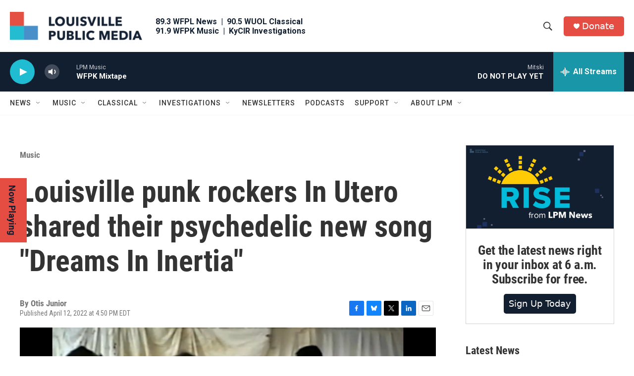

--- FILE ---
content_type: text/html;charset=UTF-8
request_url: https://www.lpm.org/music/2022-04-12/louisville-punk-rockers-in-utero-shared-their-psychedelic-new-song-dreams-in-inertia
body_size: 34451
content:
<!DOCTYPE html>
<html class="ArtP aside" lang="en">
    <head>
    <meta charset="UTF-8">

    
        <style>@font-face { font-family: 'Proxima Nova'; src: url('https://npr.brightspotcdn.com/6b/f9/0bd78294446b823821da5f3f3c0b/proximanova-regular.otf') format('opentype'); src: url('https://npr.brightspotcdn.com/d8/aa/3702c8ab45f488eb30f891f4f1c9/proximanova-bold.otf') format('opentype'); src: url('https://npr.brightspotcdn.com/22/47/c5611065423487a03fd494b0b6bb/proximanova-light.otf') format('opentype'); }</style>
    

    <style data-cssvarsponyfill="true">
        :root { --siteBgColorInverse: #121212; --primaryTextColorInverse: #ffffff; --secondaryTextColorInverse: #cccccc; --tertiaryTextColorInverse: #cccccc; --headerBgColorInverse: #121212; --headerBorderColorInverse: #dcddde; --headerTextColorInverse: #ffffff; --headerTextColorHoverInverse: #ffffff; --secC1_Inverse: #a2a2a2; --secC4_Inverse: #282828; --headerNavBarBgColorInverse: #121212; --headerMenuBgColorInverse: #ffffff; --headerMenuTextColorInverse: #6b2b85; --headerMenuTextColorHoverInverse: #6b2b85; --liveBlogTextColorInverse: #ffffff; --applyButtonColorInverse: #4485D5; --applyButtonTextColorInverse: #4485D5; --siteBgColor: #ffffff; --primaryTextColor: #333333; --secondaryTextColor: #666666; --secC1: #767676; --secC4: #f5f5f5; --secC5: #ffffff; --siteBgColor: #ffffff; --siteInverseBgColor: #000000; --linkColor: #1a7fc3; --linkHoverColor: #125c8e; --headerBgColor: #ffffff; --headerBgColorInverse: #121212; --headerBorderColor: #e6e6e6; --headerBorderColorInverse: #dcddde; --tertiaryTextColor: #1c1c1c; --headerTextColor: #333333; --headerTextColorHover: #333333; --buttonBgColor: #1a7fc3; --buttonTextColor: #ffffff; --buttonBgColorHover: #135b8b; --buttonTextColorHover: #ffffff; --headerNavBarBgColor: #ffffff; --headerNavBarTextColor: #333333; --headerMenuBgColor: #ffffff; --headerMenuTextColor: #333333; --headerMenuTextColorHover: #68ac4d; --liveBlogTextColor: #282829; --applyButtonColor: #194173; --applyButtonTextColor: #2c4273; --primaryColor1: #121f31; --primaryColor2: #1fbcd2; --breakingColor: #ff6f00; --secC2: #cccccc; --secC3: #e6e6e6; --secC5: #ffffff; --linkColor: #1a7fc3; --linkHoverColor: #125c8e; --donateBGColor: #e54d42; --headerIconColor: #ffffff; --hatButtonBgColor: #ffffff; --hatButtonBgHoverColor: #411c58; --hatButtonBorderColor: #411c58; --hatButtonBorderHoverColor: #ffffff; --hatButtoniconColor: #d62021; --hatButtonTextColor: #411c58; --hatButtonTextHoverColor: #ffffff; --footerTextColor: #ffffff; --footerTextBgColor: #ffffff; --footerPartnersBgColor: #000000; --listBorderColor: #030202; --gridBorderColor: #e6e6e6; --tagButtonBorderColor: #1a7fc3; --tagButtonTextColor: #1a7fc3; --breakingTextColor: #ffffff; --sectionTextColor: #ffffff; --contentWidth: 1240px; --primaryHeadlineFont: sans-serif; --secHlFont: sans-serif; --bodyFont: sans-serif; --colorWhite: #ffffff; --colorBlack: #000000;} .fonts-loaded { --primaryHeadlineFont: "Roboto Condensed"; --secHlFont: "Roboto Condensed"; --bodyFont: "Roboto"; --liveBlogBodyFont: "Roboto";}
    </style>

    
    <meta property="fb:app_id" content="369188845009402">

<meta name="disqus.shortname" content="npr-wfpl">
<meta name="disqus.url" content="https://www.lpm.org/music/2022-04-12/louisville-punk-rockers-in-utero-shared-their-psychedelic-new-song-dreams-in-inertia">
<meta name="disqus.title" content="Louisville punk rockers In Utero shared their psychedelic new song &quot;Dreams In Inertia&quot;">
<meta name="disqus.identifier" content="00000184-3525-d624-afed-bfe76de90044">
    <meta property="og:title" content="Louisville punk rockers In Utero shared their psychedelic new song &quot;Dreams In Inertia&quot;">

    <meta property="og:url" content="https://www.lpm.org/music/2022-04-12/louisville-punk-rockers-in-utero-shared-their-psychedelic-new-song-dreams-in-inertia">

    <meta property="og:image" content="https://npr.brightspotcdn.com/dims4/default/b0c0404/2147483647/strip/true/crop/1920x1008+0+36/resize/1200x630!/quality/90/?url=http%3A%2F%2Fnpr-brightspot.s3.amazonaws.com%2Flegacy%2Fwp-content%2Fuploads%2F2022%2F04%2Fin-utero.jpg">

    
    <meta property="og:image:url" content="https://npr.brightspotcdn.com/dims4/default/b0c0404/2147483647/strip/true/crop/1920x1008+0+36/resize/1200x630!/quality/90/?url=http%3A%2F%2Fnpr-brightspot.s3.amazonaws.com%2Flegacy%2Fwp-content%2Fuploads%2F2022%2F04%2Fin-utero.jpg">
    
    <meta property="og:image:width" content="1200">
    <meta property="og:image:height" content="630">
    <meta property="og:image:type" content="image/jpeg">
    

    <meta property="og:description" content="In Utero is a new punk band from Louisville, KY who recently released their debut single &quot;Dreams In Inertia.&quot; Made up of past members of bands like Soul…">

    <meta property="og:site_name" content="Louisville Public Media">



    <meta property="og:type" content="article">

    <meta property="article:author" content="https://www.lpm.org/people/otis-junior">

    <meta property="article:published_time" content="2022-04-12T20:50:00">

    <meta property="article:modified_time" content="2022-04-12T20:50:00">

    <meta property="article:section" content="Music">

    
    <meta name="twitter:card" content="summary_large_image"/>
    
    
    
    
    <meta name="twitter:description" content="In Utero is a new punk band from Louisville, KY who recently released their debut single &quot;Dreams In Inertia.&quot; Made up of past members of bands like Soul…"/>
    
    
    <meta name="twitter:image" content="https://npr.brightspotcdn.com/dims4/default/8bdc642/2147483647/strip/true/crop/1920x1080+0+0/resize/1200x675!/quality/90/?url=http%3A%2F%2Fnpr-brightspot.s3.amazonaws.com%2Flegacy%2Fwp-content%2Fuploads%2F2022%2F04%2Fin-utero.jpg"/>

    
    
    <meta name="twitter:site" content="@LouPubMedia"/>
    
    
    
    <meta name="twitter:title" content="Louisville punk rockers In Utero shared their psychedelic new song &quot;Dreams In Inertia&quot;"/>
    

<meta name="robots" content="max-image-preview:large">



    <link data-cssvarsponyfill="true" class="Webpack-css" rel="stylesheet" href="https://npr.brightspotcdn.com/resource/00000177-1bc0-debb-a57f-dfcf4a950000/styleguide/All.min.0db89f2a608a6b13cec2d9fc84f71c45.gz.css">

    <link rel="stylesheet" href="https://www.lpm.org/stylesheets/lpm.css">


    <style>.FooterNavigation-items-item {
    display: inline-block
}</style>
<style>[class*='-articleBody'] > ul,
[class*='-articleBody'] > ul ul {
    list-style-type: disc;
}</style>


    <meta name="viewport" content="width=device-width, initial-scale=1, viewport-fit=cover"><title>Louisville punk rockers In Utero shared their psychedelic new song &quot;Dreams In Inertia&quot;</title><meta name="description" content="Louisville punk rockers In Utero shared their psychedelic new song &quot;Dreams In Inertia&quot;"><link rel="canonical" href="https://www.lpm.org/music/2022-04-12/louisville-punk-rockers-in-utero-shared-their-psychedelic-new-song-dreams-in-inertia"><meta name="brightspot.contentId" content="00000184-3525-d624-afed-bfe76de90044"><link rel="apple-touch-icon"sizes="180x180"href="/apple-touch-icon.png"><link rel="icon"type="image/png"href="/favicon-32x32.png"><link rel="icon"type="image/png"href="/favicon-16x16.png">
    
    
    <meta name="brightspot-dataLayer" content="{
  &quot;author&quot; : &quot;Otis Junior&quot;,
  &quot;bspStoryId&quot; : &quot;00000184-3525-d624-afed-bfe76de90044&quot;,
  &quot;category&quot; : &quot;Music,502unes&quot;,
  &quot;inlineAudio&quot; : 0,
  &quot;keywords&quot; : &quot;&quot;,
  &quot;nprCmsSite&quot; : true,
  &quot;nprStoryId&quot; : &quot;&quot;,
  &quot;pageType&quot; : &quot;news-story&quot;,
  &quot;program&quot; : &quot;&quot;,
  &quot;publishedDate&quot; : &quot;2022-04-12T16:50:00Z&quot;,
  &quot;siteName&quot; : &quot;Louisville Public Media&quot;,
  &quot;station&quot; : &quot;Louisville Public Media&quot;,
  &quot;stationOrgId&quot; : &quot;1177&quot;,
  &quot;storyOrgId&quot; : &quot;&quot;,
  &quot;storyTheme&quot; : &quot;news-story&quot;,
  &quot;storyTitle&quot; : &quot;Louisville punk rockers In Utero shared their psychedelic new song \&quot;Dreams In Inertia\&quot;&quot;,
  &quot;timezone&quot; : &quot;America/Kentucky/Louisville&quot;,
  &quot;wordCount&quot; : 0,
  &quot;series&quot; : &quot;&quot;
}">
    <script id="brightspot-dataLayer">
        (function () {
            var dataValue = document.head.querySelector('meta[name="brightspot-dataLayer"]').content;
            if (dataValue) {
                window.brightspotDataLayer = JSON.parse(dataValue);
            }
        })();
    </script>

    

    

    
    <script src="https://npr.brightspotcdn.com/resource/00000177-1bc0-debb-a57f-dfcf4a950000/styleguide/All.min.fd8f7fccc526453c829dde80fc7c2ef5.gz.js" async></script>
    

    <script>

  window.fbAsyncInit = function() {
      FB.init({
          
              appId : '369188845009402',
          
          xfbml : true,
          version : 'v2.9'
      });
  };

  (function(d, s, id){
     var js, fjs = d.getElementsByTagName(s)[0];
     if (d.getElementById(id)) {return;}
     js = d.createElement(s); js.id = id;
     js.src = "//connect.facebook.net/en_US/sdk.js";
     fjs.parentNode.insertBefore(js, fjs);
   }(document, 'script', 'facebook-jssdk'));
</script>
<script async="async" src="https://securepubads.g.doubleclick.net/tag/js/gpt.js"></script>
<script type="text/javascript">
    // Google tag setup
    var googletag = googletag || {};
    googletag.cmd = googletag.cmd || [];

    googletag.cmd.push(function () {
        // @see https://developers.google.com/publisher-tag/reference#googletag.PubAdsService_enableLazyLoad
        googletag.pubads().enableLazyLoad({
            fetchMarginPercent: 100, // fetch and render ads within this % of viewport
            renderMarginPercent: 100,
            mobileScaling: 1  // Same on mobile.
        });

        googletag.pubads().enableSingleRequest()
        googletag.pubads().enableAsyncRendering()
        googletag.pubads().collapseEmptyDivs()
        googletag.pubads().disableInitialLoad()
        googletag.enableServices()
    })
</script>
<!-- no longer used, moved disqus script to be loaded by ps-disqus-comment-module.js to avoid errors --><meta name="gtm-dataLayer" content="{
  &quot;gtmAuthor&quot; : &quot;Otis Junior&quot;,
  &quot;gtmBspStoryId&quot; : &quot;00000184-3525-d624-afed-bfe76de90044&quot;,
  &quot;gtmCategory&quot; : &quot;Music,502unes&quot;,
  &quot;gtmInlineAudio&quot; : 0,
  &quot;gtmKeywords&quot; : &quot;&quot;,
  &quot;gtmNprCmsSite&quot; : true,
  &quot;gtmNprStoryId&quot; : &quot;&quot;,
  &quot;gtmPageType&quot; : &quot;news-story&quot;,
  &quot;gtmProgram&quot; : &quot;&quot;,
  &quot;gtmPublishedDate&quot; : &quot;2022-04-12T16:50:00Z&quot;,
  &quot;gtmSiteName&quot; : &quot;Louisville Public Media&quot;,
  &quot;gtmStation&quot; : &quot;Louisville Public Media&quot;,
  &quot;gtmStationOrgId&quot; : &quot;1177&quot;,
  &quot;gtmStoryOrgId&quot; : &quot;&quot;,
  &quot;gtmStoryTheme&quot; : &quot;news-story&quot;,
  &quot;gtmStoryTitle&quot; : &quot;Louisville punk rockers In Utero shared their psychedelic new song \&quot;Dreams In Inertia\&quot;&quot;,
  &quot;gtmTimezone&quot; : &quot;America/Kentucky/Louisville&quot;,
  &quot;gtmWordCount&quot; : 0,
  &quot;gtmSeries&quot; : &quot;&quot;
}"><script>

    (function () {
        var dataValue = document.head.querySelector('meta[name="gtm-dataLayer"]').content;
        if (dataValue) {
            window.dataLayer = window.dataLayer || [];
            dataValue = JSON.parse(dataValue);
            dataValue['event'] = 'gtmFirstView';
            window.dataLayer.push(dataValue);
        }
    })();

    (function(w,d,s,l,i){w[l]=w[l]||[];w[l].push({'gtm.start':
            new Date().getTime(),event:'gtm.js'});var f=d.getElementsByTagName(s)[0],
        j=d.createElement(s),dl=l!='dataLayer'?'&l='+l:'';j.async=true;j.src=
        'https://www.googletagmanager.com/gtm.js?id='+i+dl;f.parentNode.insertBefore(j,f);
})(window,document,'script','dataLayer','GTM-N39QFDR');</script><script type="application/ld+json">{"@context":"http://schema.org","@type":"ListenAction","name":"Louisville punk rockers In Utero shared their psychedelic new song \"Dreams In Inertia\""}</script><script type="application/ld+json">{"@context":"http://schema.org","@type":"BreadcrumbList","itemListElement":[{"@context":"http://schema.org","@type":"ListItem","item":"https://www.lpm.org/music","name":"Music","position":"1"}]}</script><script type="application/ld+json">{"@context":"http://schema.org","@type":"NewsArticle","author":[{"@context":"http://schema.org","@type":"Person","name":"Otis Junior","url":"https://www.lpm.org/people/otis-junior"}],"dateModified":"2022-04-12T16:50:00Z","datePublished":"2022-04-12T16:50:00Z","headline":"Louisville punk rockers In Utero shared their psychedelic new song \"Dreams In Inertia\"","image":{"@context":"http://schema.org","@type":"ImageObject","url":"https://npr.brightspotcdn.com/legacy/wp-content/uploads/2022/04/in-utero.jpg"},"mainEntityOfPage":{"@type":"NewsArticle","@id":"https://www.lpm.org/music/2022-04-12/louisville-punk-rockers-in-utero-shared-their-psychedelic-new-song-dreams-in-inertia"},"publisher":{"@type":"Organization","name":"LPM - Louisville Public Media","logo":{"@context":"http://schema.org","@type":"ImageObject","height":"60","url":"https://npr.brightspotcdn.com/dims4/default/6043c46/2147483647/resize/x60/quality/90/?url=http%3A%2F%2Fnpr-brightspot.s3.amazonaws.com%2Fea%2F8b%2Fa9920a7d4591857f11e4ea1155c8%2Flpm-logo-703x150.png","width":"281"}}}</script><script>window.addEventListener('DOMContentLoaded', (event) => {
    window.nulldurationobserver = new MutationObserver(function (mutations) {
        document.querySelectorAll('.StreamPill-duration').forEach(pill => { 
      if (pill.innerText == "LISTENNULL") {
         pill.innerText = "LISTEN"
      } 
    });
      });

      window.nulldurationobserver.observe(document.body, {
        childList: true,
        subtree: true
      });
});
</script>
<script>document.addEventListener('DOMContentLoaded', () => {
  const prefersGroveSearch = /[&?]search=grove/.test(window.location.search)
  const searchForms = document.querySelectorAll('form.PH-search-form')

  if (searchForms.length === 0) {
    console.error('Could not locate site search forms')
    return
  }

  if (!prefersGroveSearch) {
    for (let form of searchForms) form.action = '/search'
  }
})</script>
<script>!function(c,h,i,m,p){m=c.createElement(h),p=c.getElementsByTagName(h)[0],m.async=1,m.src=i,p.parentNode.insertBefore(m,p)}(document,"script","https://chimpstatic.com/mcjs-connected/js/users/0e9871c599e6afe1122a0a60d/402ac862018801bcd2c6450fb.js");</script>
<script src="//cdn.rlets.com/capture_configs/2a7/631/005/ced4de38e22431b69254e04.js" async></script>


    <script>
        var head = document.getElementsByTagName('head')
        head = head[0]
        var link = document.createElement('link');
        link.setAttribute('href', 'https://fonts.googleapis.com/css?family=Roboto Condensed|Roboto|Roboto:400,500,700&display=swap');
        var relList = link.relList;

        if (relList && relList.supports('preload')) {
            link.setAttribute('as', 'style');
            link.setAttribute('rel', 'preload');
            link.setAttribute('onload', 'this.rel="stylesheet"');
            link.setAttribute('crossorigin', 'anonymous');
        } else {
            link.setAttribute('rel', 'stylesheet');
        }

        head.appendChild(link);
    </script>
</head>


    <body class="Page-body" data-content-width="1240px">
    <noscript>
    <iframe src="https://www.googletagmanager.com/ns.html?id=GTM-N39QFDR" height="0" width="0" style="display:none;visibility:hidden"></iframe>
</noscript>
        

    <!-- Putting icons here, so we don't have to include in a bunch of -body hbs's -->
<svg xmlns="http://www.w3.org/2000/svg" style="display:none" id="iconsMap1" class="iconsMap">
    <symbol id="play-icon" viewBox="0 0 115 115">
        <polygon points="0,0 115,57.5 0,115" fill="currentColor" />
    </symbol>
    <symbol id="grid" viewBox="0 0 32 32">
            <g>
                <path d="M6.4,5.7 C6.4,6.166669 6.166669,6.4 5.7,6.4 L0.7,6.4 C0.233331,6.4 0,6.166669 0,5.7 L0,0.7 C0,0.233331 0.233331,0 0.7,0 L5.7,0 C6.166669,0 6.4,0.233331 6.4,0.7 L6.4,5.7 Z M19.2,5.7 C19.2,6.166669 18.966669,6.4 18.5,6.4 L13.5,6.4 C13.033331,6.4 12.8,6.166669 12.8,5.7 L12.8,0.7 C12.8,0.233331 13.033331,0 13.5,0 L18.5,0 C18.966669,0 19.2,0.233331 19.2,0.7 L19.2,5.7 Z M32,5.7 C32,6.166669 31.766669,6.4 31.3,6.4 L26.3,6.4 C25.833331,6.4 25.6,6.166669 25.6,5.7 L25.6,0.7 C25.6,0.233331 25.833331,0 26.3,0 L31.3,0 C31.766669,0 32,0.233331 32,0.7 L32,5.7 Z M6.4,18.5 C6.4,18.966669 6.166669,19.2 5.7,19.2 L0.7,19.2 C0.233331,19.2 0,18.966669 0,18.5 L0,13.5 C0,13.033331 0.233331,12.8 0.7,12.8 L5.7,12.8 C6.166669,12.8 6.4,13.033331 6.4,13.5 L6.4,18.5 Z M19.2,18.5 C19.2,18.966669 18.966669,19.2 18.5,19.2 L13.5,19.2 C13.033331,19.2 12.8,18.966669 12.8,18.5 L12.8,13.5 C12.8,13.033331 13.033331,12.8 13.5,12.8 L18.5,12.8 C18.966669,12.8 19.2,13.033331 19.2,13.5 L19.2,18.5 Z M32,18.5 C32,18.966669 31.766669,19.2 31.3,19.2 L26.3,19.2 C25.833331,19.2 25.6,18.966669 25.6,18.5 L25.6,13.5 C25.6,13.033331 25.833331,12.8 26.3,12.8 L31.3,12.8 C31.766669,12.8 32,13.033331 32,13.5 L32,18.5 Z M6.4,31.3 C6.4,31.766669 6.166669,32 5.7,32 L0.7,32 C0.233331,32 0,31.766669 0,31.3 L0,26.3 C0,25.833331 0.233331,25.6 0.7,25.6 L5.7,25.6 C6.166669,25.6 6.4,25.833331 6.4,26.3 L6.4,31.3 Z M19.2,31.3 C19.2,31.766669 18.966669,32 18.5,32 L13.5,32 C13.033331,32 12.8,31.766669 12.8,31.3 L12.8,26.3 C12.8,25.833331 13.033331,25.6 13.5,25.6 L18.5,25.6 C18.966669,25.6 19.2,25.833331 19.2,26.3 L19.2,31.3 Z M32,31.3 C32,31.766669 31.766669,32 31.3,32 L26.3,32 C25.833331,32 25.6,31.766669 25.6,31.3 L25.6,26.3 C25.6,25.833331 25.833331,25.6 26.3,25.6 L31.3,25.6 C31.766669,25.6 32,25.833331 32,26.3 L32,31.3 Z" id=""></path>
            </g>
    </symbol>
    <symbol id="radio-stream" width="18" height="19" viewBox="0 0 18 19">
        <g fill="currentColor" fill-rule="nonzero">
            <path d="M.5 8c-.276 0-.5.253-.5.565v1.87c0 .312.224.565.5.565s.5-.253.5-.565v-1.87C1 8.253.776 8 .5 8zM2.5 8c-.276 0-.5.253-.5.565v1.87c0 .312.224.565.5.565s.5-.253.5-.565v-1.87C3 8.253 2.776 8 2.5 8zM3.5 7c-.276 0-.5.276-.5.617v3.766c0 .34.224.617.5.617s.5-.276.5-.617V7.617C4 7.277 3.776 7 3.5 7zM5.5 6c-.276 0-.5.275-.5.613v5.774c0 .338.224.613.5.613s.5-.275.5-.613V6.613C6 6.275 5.776 6 5.5 6zM6.5 4c-.276 0-.5.26-.5.58v8.84c0 .32.224.58.5.58s.5-.26.5-.58V4.58C7 4.26 6.776 4 6.5 4zM8.5 0c-.276 0-.5.273-.5.61v17.78c0 .337.224.61.5.61s.5-.273.5-.61V.61C9 .273 8.776 0 8.5 0zM9.5 2c-.276 0-.5.274-.5.612v14.776c0 .338.224.612.5.612s.5-.274.5-.612V2.612C10 2.274 9.776 2 9.5 2zM11.5 5c-.276 0-.5.276-.5.616v8.768c0 .34.224.616.5.616s.5-.276.5-.616V5.616c0-.34-.224-.616-.5-.616zM12.5 6c-.276 0-.5.262-.5.584v4.832c0 .322.224.584.5.584s.5-.262.5-.584V6.584c0-.322-.224-.584-.5-.584zM14.5 7c-.276 0-.5.29-.5.647v3.706c0 .357.224.647.5.647s.5-.29.5-.647V7.647C15 7.29 14.776 7 14.5 7zM15.5 8c-.276 0-.5.253-.5.565v1.87c0 .312.224.565.5.565s.5-.253.5-.565v-1.87c0-.312-.224-.565-.5-.565zM17.5 8c-.276 0-.5.253-.5.565v1.87c0 .312.224.565.5.565s.5-.253.5-.565v-1.87c0-.312-.224-.565-.5-.565z"/>
        </g>
    </symbol>
    <symbol id="icon-magnify" viewBox="0 0 31 31">
        <g>
            <path fill-rule="evenodd" d="M22.604 18.89l-.323.566 8.719 8.8L28.255 31l-8.719-8.8-.565.404c-2.152 1.346-4.386 2.018-6.7 2.018-3.39 0-6.284-1.21-8.679-3.632C1.197 18.568 0 15.66 0 12.27c0-3.39 1.197-6.283 3.592-8.678C5.987 1.197 8.88 0 12.271 0c3.39 0 6.283 1.197 8.678 3.592 2.395 2.395 3.593 5.288 3.593 8.679 0 2.368-.646 4.574-1.938 6.62zM19.162 5.77C17.322 3.925 15.089 3 12.46 3c-2.628 0-4.862.924-6.702 2.77C3.92 7.619 3 9.862 3 12.5c0 2.639.92 4.882 2.76 6.73C7.598 21.075 9.832 22 12.46 22c2.629 0 4.862-.924 6.702-2.77C21.054 17.33 22 15.085 22 12.5c0-2.586-.946-4.83-2.838-6.73z"/>
        </g>
    </symbol>
    <symbol id="burger-menu" viewBox="0 0 14 10">
        <g>
            <path fill-rule="evenodd" d="M0 5.5v-1h14v1H0zM0 1V0h14v1H0zm0 9V9h14v1H0z"></path>
        </g>
    </symbol>
    <symbol id="close-x" viewBox="0 0 14 14">
        <g>
            <path fill-rule="nonzero" d="M6.336 7L0 .664.664 0 7 6.336 13.336 0 14 .664 7.664 7 14 13.336l-.664.664L7 7.664.664 14 0 13.336 6.336 7z"></path>
        </g>
    </symbol>
    <symbol id="share-more-arrow" viewBox="0 0 512 512" style="enable-background:new 0 0 512 512;">
        <g>
            <g>
                <path d="M512,241.7L273.643,3.343v156.152c-71.41,3.744-138.015,33.337-188.958,84.28C30.075,298.384,0,370.991,0,448.222v60.436
                    l29.069-52.985c45.354-82.671,132.173-134.027,226.573-134.027c5.986,0,12.004,0.212,18.001,0.632v157.779L512,241.7z
                    M255.642,290.666c-84.543,0-163.661,36.792-217.939,98.885c26.634-114.177,129.256-199.483,251.429-199.483h15.489V78.131
                    l163.568,163.568L304.621,405.267V294.531l-13.585-1.683C279.347,291.401,267.439,290.666,255.642,290.666z"></path>
            </g>
        </g>
    </symbol>
    <symbol id="chevron" viewBox="0 0 100 100">
        <g>
            <path d="M22.4566257,37.2056786 L-21.4456527,71.9511488 C-22.9248661,72.9681457 -24.9073712,72.5311671 -25.8758148,70.9765924 L-26.9788683,69.2027424 C-27.9450684,67.6481676 -27.5292733,65.5646602 -26.0500598,64.5484493 L20.154796,28.2208967 C21.5532435,27.2597011 23.3600078,27.2597011 24.759951,28.2208967 L71.0500598,64.4659264 C72.5292733,65.4829232 72.9450684,67.5672166 71.9788683,69.1217913 L70.8750669,70.8956413 C69.9073712,72.4502161 67.9241183,72.8848368 66.4449048,71.8694118 L22.4566257,37.2056786 Z" id="Transparent-Chevron" transform="translate(22.500000, 50.000000) rotate(90.000000) translate(-22.500000, -50.000000) "></path>
        </g>
    </symbol>
</svg>

<svg xmlns="http://www.w3.org/2000/svg" style="display:none" id="iconsMap2" class="iconsMap">
    <symbol id="mono-icon-facebook" viewBox="0 0 10 19">
        <path fill-rule="evenodd" d="M2.707 18.25V10.2H0V7h2.707V4.469c0-1.336.375-2.373 1.125-3.112C4.582.62 5.578.25 6.82.25c1.008 0 1.828.047 2.461.14v2.848H7.594c-.633 0-1.067.14-1.301.422-.188.235-.281.61-.281 1.125V7H9l-.422 3.2H6.012v8.05H2.707z"></path>
    </symbol>
    <symbol id="mono-icon-instagram" viewBox="0 0 17 17">
        <g>
            <path fill-rule="evenodd" d="M8.281 4.207c.727 0 1.4.182 2.022.545a4.055 4.055 0 0 1 1.476 1.477c.364.62.545 1.294.545 2.021 0 .727-.181 1.4-.545 2.021a4.055 4.055 0 0 1-1.476 1.477 3.934 3.934 0 0 1-2.022.545c-.726 0-1.4-.182-2.021-.545a4.055 4.055 0 0 1-1.477-1.477 3.934 3.934 0 0 1-.545-2.021c0-.727.182-1.4.545-2.021A4.055 4.055 0 0 1 6.26 4.752a3.934 3.934 0 0 1 2.021-.545zm0 6.68a2.54 2.54 0 0 0 1.864-.774 2.54 2.54 0 0 0 .773-1.863 2.54 2.54 0 0 0-.773-1.863 2.54 2.54 0 0 0-1.864-.774 2.54 2.54 0 0 0-1.863.774 2.54 2.54 0 0 0-.773 1.863c0 .727.257 1.348.773 1.863a2.54 2.54 0 0 0 1.863.774zM13.45 4.03c-.023.258-.123.48-.299.668a.856.856 0 0 1-.65.281.913.913 0 0 1-.668-.28.913.913 0 0 1-.281-.669c0-.258.094-.48.281-.668a.913.913 0 0 1 .668-.28c.258 0 .48.093.668.28.187.188.281.41.281.668zm2.672.95c.023.656.035 1.746.035 3.269 0 1.523-.017 2.62-.053 3.287-.035.668-.134 1.248-.298 1.74a4.098 4.098 0 0 1-.967 1.53 4.098 4.098 0 0 1-1.53.966c-.492.164-1.072.264-1.74.3-.668.034-1.763.052-3.287.052-1.523 0-2.619-.018-3.287-.053-.668-.035-1.248-.146-1.74-.334a3.747 3.747 0 0 1-1.53-.931 4.098 4.098 0 0 1-.966-1.53c-.164-.492-.264-1.072-.299-1.74C.424 10.87.406 9.773.406 8.25S.424 5.63.46 4.963c.035-.668.135-1.248.299-1.74.21-.586.533-1.096.967-1.53A4.098 4.098 0 0 1 3.254.727c.492-.164 1.072-.264 1.74-.3C5.662.394 6.758.376 8.281.376c1.524 0 2.62.018 3.287.053.668.035 1.248.135 1.74.299a4.098 4.098 0 0 1 2.496 2.496c.165.492.27 1.078.317 1.757zm-1.687 7.91c.14-.399.234-1.032.28-1.899.024-.515.036-1.242.036-2.18V7.689c0-.961-.012-1.688-.035-2.18-.047-.89-.14-1.524-.281-1.899a2.537 2.537 0 0 0-1.512-1.511c-.375-.14-1.008-.235-1.899-.282a51.292 51.292 0 0 0-2.18-.035H7.72c-.938 0-1.664.012-2.18.035-.867.047-1.5.141-1.898.282a2.537 2.537 0 0 0-1.512 1.511c-.14.375-.234 1.008-.281 1.899a51.292 51.292 0 0 0-.036 2.18v1.125c0 .937.012 1.664.036 2.18.047.866.14 1.5.28 1.898.306.726.81 1.23 1.513 1.511.398.141 1.03.235 1.898.282.516.023 1.242.035 2.18.035h1.125c.96 0 1.687-.012 2.18-.035.89-.047 1.523-.141 1.898-.282.726-.304 1.23-.808 1.512-1.511z"></path>
        </g>
    </symbol>
    <symbol id="mono-icon-email" viewBox="0 0 512 512">
        <g>
            <path d="M67,148.7c11,5.8,163.8,89.1,169.5,92.1c5.7,3,11.5,4.4,20.5,4.4c9,0,14.8-1.4,20.5-4.4c5.7-3,158.5-86.3,169.5-92.1
                c4.1-2.1,11-5.9,12.5-10.2c2.6-7.6-0.2-10.5-11.3-10.5H257H65.8c-11.1,0-13.9,3-11.3,10.5C56,142.9,62.9,146.6,67,148.7z"></path>
            <path d="M455.7,153.2c-8.2,4.2-81.8,56.6-130.5,88.1l82.2,92.5c2,2,2.9,4.4,1.8,5.6c-1.2,1.1-3.8,0.5-5.9-1.4l-98.6-83.2
                c-14.9,9.6-25.4,16.2-27.2,17.2c-7.7,3.9-13.1,4.4-20.5,4.4c-7.4,0-12.8-0.5-20.5-4.4c-1.9-1-12.3-7.6-27.2-17.2l-98.6,83.2
                c-2,2-4.7,2.6-5.9,1.4c-1.2-1.1-0.3-3.6,1.7-5.6l82.1-92.5c-48.7-31.5-123.1-83.9-131.3-88.1c-8.8-4.5-9.3,0.8-9.3,4.9
                c0,4.1,0,205,0,205c0,9.3,13.7,20.9,23.5,20.9H257h185.5c9.8,0,21.5-11.7,21.5-20.9c0,0,0-201,0-205
                C464,153.9,464.6,148.7,455.7,153.2z"></path>
        </g>
    </symbol>
    <symbol id="default-image" width="24" height="24" viewBox="0 0 24 24" fill="none" stroke="currentColor" stroke-width="2" stroke-linecap="round" stroke-linejoin="round" class="feather feather-image">
        <rect x="3" y="3" width="18" height="18" rx="2" ry="2"></rect>
        <circle cx="8.5" cy="8.5" r="1.5"></circle>
        <polyline points="21 15 16 10 5 21"></polyline>
    </symbol>
    <symbol id="icon-email" width="18px" viewBox="0 0 20 14">
        <g id="Symbols" stroke="none" stroke-width="1" fill="none" fill-rule="evenodd" stroke-linecap="round" stroke-linejoin="round">
            <g id="social-button-bar" transform="translate(-125.000000, -8.000000)" stroke="#000000">
                <g id="Group-2" transform="translate(120.000000, 0.000000)">
                    <g id="envelope" transform="translate(6.000000, 9.000000)">
                        <path d="M17.5909091,10.6363636 C17.5909091,11.3138182 17.0410909,11.8636364 16.3636364,11.8636364 L1.63636364,11.8636364 C0.958909091,11.8636364 0.409090909,11.3138182 0.409090909,10.6363636 L0.409090909,1.63636364 C0.409090909,0.958090909 0.958909091,0.409090909 1.63636364,0.409090909 L16.3636364,0.409090909 C17.0410909,0.409090909 17.5909091,0.958090909 17.5909091,1.63636364 L17.5909091,10.6363636 L17.5909091,10.6363636 Z" id="Stroke-406"></path>
                        <polyline id="Stroke-407" points="17.1818182 0.818181818 9 7.36363636 0.818181818 0.818181818"></polyline>
                    </g>
                </g>
            </g>
        </g>
    </symbol>
    <symbol id="mono-icon-print" viewBox="0 0 12 12">
        <g fill-rule="evenodd">
            <path fill-rule="nonzero" d="M9 10V7H3v3H1a1 1 0 0 1-1-1V4a1 1 0 0 1 1-1h10a1 1 0 0 1 1 1v3.132A2.868 2.868 0 0 1 9.132 10H9zm.5-4.5a1 1 0 1 0 0-2 1 1 0 0 0 0 2zM3 0h6v2H3z"></path>
            <path d="M4 8h4v4H4z"></path>
        </g>
    </symbol>
    <symbol id="mono-icon-copylink" viewBox="0 0 12 12">
        <g fill-rule="evenodd">
            <path d="M10.199 2.378c.222.205.4.548.465.897.062.332.016.614-.132.774L8.627 6.106c-.187.203-.512.232-.75-.014a.498.498 0 0 0-.706.028.499.499 0 0 0 .026.706 1.509 1.509 0 0 0 2.165-.04l1.903-2.06c.37-.398.506-.98.382-1.636-.105-.557-.392-1.097-.77-1.445L9.968.8C9.591.452 9.03.208 8.467.145 7.803.072 7.233.252 6.864.653L4.958 2.709a1.509 1.509 0 0 0 .126 2.161.5.5 0 1 0 .68-.734c-.264-.218-.26-.545-.071-.747L7.597 1.33c.147-.16.425-.228.76-.19.353.038.71.188.931.394l.91.843.001.001zM1.8 9.623c-.222-.205-.4-.549-.465-.897-.062-.332-.016-.614.132-.774l1.905-2.057c.187-.203.512-.232.75.014a.498.498 0 0 0 .706-.028.499.499 0 0 0-.026-.706 1.508 1.508 0 0 0-2.165.04L.734 7.275c-.37.399-.506.98-.382 1.637.105.557.392 1.097.77 1.445l.91.843c.376.35.937.594 1.5.656.664.073 1.234-.106 1.603-.507L7.04 9.291a1.508 1.508 0 0 0-.126-2.16.5.5 0 0 0-.68.734c.264.218.26.545.071.747l-1.904 2.057c-.147.16-.425.228-.76.191-.353-.038-.71-.188-.931-.394l-.91-.843z"></path>
            <path d="M8.208 3.614a.5.5 0 0 0-.707.028L3.764 7.677a.5.5 0 0 0 .734.68L8.235 4.32a.5.5 0 0 0-.027-.707"></path>
        </g>
    </symbol>
    <symbol id="mono-icon-linkedin" viewBox="0 0 16 17">
        <g fill-rule="evenodd">
            <path d="M3.734 16.125H.464V5.613h3.27zM2.117 4.172c-.515 0-.96-.188-1.336-.563A1.825 1.825 0 0 1 .22 2.273c0-.515.187-.96.562-1.335.375-.375.82-.563 1.336-.563.516 0 .961.188 1.336.563.375.375.563.82.563 1.335 0 .516-.188.961-.563 1.336-.375.375-.82.563-1.336.563zM15.969 16.125h-3.27v-5.133c0-.844-.07-1.453-.21-1.828-.259-.633-.762-.95-1.512-.95s-1.278.282-1.582.845c-.235.421-.352 1.043-.352 1.863v5.203H5.809V5.613h3.128v1.442h.036c.234-.469.609-.856 1.125-1.16.562-.375 1.218-.563 1.968-.563 1.524 0 2.59.48 3.2 1.441.468.774.703 1.97.703 3.586v5.766z"></path>
        </g>
    </symbol>
    <symbol id="mono-icon-pinterest" viewBox="0 0 512 512">
        <g>
            <path d="M256,32C132.3,32,32,132.3,32,256c0,91.7,55.2,170.5,134.1,205.2c-0.6-15.6-0.1-34.4,3.9-51.4
                c4.3-18.2,28.8-122.1,28.8-122.1s-7.2-14.3-7.2-35.4c0-33.2,19.2-58,43.2-58c20.4,0,30.2,15.3,30.2,33.6
                c0,20.5-13.1,51.1-19.8,79.5c-5.6,23.8,11.9,43.1,35.4,43.1c42.4,0,71-54.5,71-119.1c0-49.1-33.1-85.8-93.2-85.8
                c-67.9,0-110.3,50.7-110.3,107.3c0,19.5,5.8,33.3,14.8,43.9c4.1,4.9,4.7,6.9,3.2,12.5c-1.1,4.1-3.5,14-4.6,18
                c-1.5,5.7-6.1,7.7-11.2,5.6c-31.3-12.8-45.9-47-45.9-85.6c0-63.6,53.7-139.9,160.1-139.9c85.5,0,141.8,61.9,141.8,128.3
                c0,87.9-48.9,153.5-120.9,153.5c-24.2,0-46.9-13.1-54.7-27.9c0,0-13,51.6-15.8,61.6c-4.7,17.3-14,34.5-22.5,48
                c20.1,5.9,41.4,9.2,63.5,9.2c123.7,0,224-100.3,224-224C480,132.3,379.7,32,256,32z"></path>
        </g>
    </symbol>
    <symbol id="mono-icon-tumblr" viewBox="0 0 512 512">
        <g>
            <path d="M321.2,396.3c-11.8,0-22.4-2.8-31.5-8.3c-6.9-4.1-11.5-9.6-14-16.4c-2.6-6.9-3.6-22.3-3.6-46.4V224h96v-64h-96V48h-61.9
                c-2.7,21.5-7.5,44.7-14.5,58.6c-7,13.9-14,25.8-25.6,35.7c-11.6,9.9-25.6,17.9-41.9,23.3V224h48v140.4c0,19,2,33.5,5.9,43.5
                c4,10,11.1,19.5,21.4,28.4c10.3,8.9,22.8,15.7,37.3,20.5c14.6,4.8,31.4,7.2,50.4,7.2c16.7,0,30.3-1.7,44.7-5.1
                c14.4-3.4,30.5-9.3,48.2-17.6v-65.6C363.2,389.4,342.3,396.3,321.2,396.3z"></path>
        </g>
    </symbol>
    <symbol id="mono-icon-twitter" viewBox="0 0 1200 1227">
        <g>
            <path d="M714.163 519.284L1160.89 0H1055.03L667.137 450.887L357.328 0H0L468.492 681.821L0 1226.37H105.866L515.491
            750.218L842.672 1226.37H1200L714.137 519.284H714.163ZM569.165 687.828L521.697 619.934L144.011 79.6944H306.615L611.412
            515.685L658.88 583.579L1055.08 1150.3H892.476L569.165 687.854V687.828Z" fill="white"></path>
        </g>
    </symbol>
    <symbol id="mono-icon-youtube" viewBox="0 0 512 512">
        <g>
            <path fill-rule="evenodd" d="M508.6,148.8c0-45-33.1-81.2-74-81.2C379.2,65,322.7,64,265,64c-3,0-6,0-9,0s-6,0-9,0c-57.6,0-114.2,1-169.6,3.6
                c-40.8,0-73.9,36.4-73.9,81.4C1,184.6-0.1,220.2,0,255.8C-0.1,291.4,1,327,3.4,362.7c0,45,33.1,81.5,73.9,81.5
                c58.2,2.7,117.9,3.9,178.6,3.8c60.8,0.2,120.3-1,178.6-3.8c40.9,0,74-36.5,74-81.5c2.4-35.7,3.5-71.3,3.4-107
                C512.1,220.1,511,184.5,508.6,148.8z M207,353.9V157.4l145,98.2L207,353.9z"></path>
        </g>
    </symbol>
    <symbol id="mono-icon-flipboard" viewBox="0 0 500 500">
        <g>
            <path d="M0,0V500H500V0ZM400,200H300V300H200V400H100V100H400Z"></path>
        </g>
    </symbol>
    <symbol id="mono-icon-bluesky" viewBox="0 0 568 501">
        <g>
            <path d="M123.121 33.6637C188.241 82.5526 258.281 181.681 284 234.873C309.719 181.681 379.759 82.5526 444.879
            33.6637C491.866 -1.61183 568 -28.9064 568 57.9464C568 75.2916 558.055 203.659 552.222 224.501C531.947 296.954
            458.067 315.434 392.347 304.249C507.222 323.8 536.444 388.56 473.333 453.32C353.473 576.312 301.061 422.461
            287.631 383.039C285.169 375.812 284.017 372.431 284 375.306C283.983 372.431 282.831 375.812 280.369 383.039C266.939
            422.461 214.527 576.312 94.6667 453.32C31.5556 388.56 60.7778 323.8 175.653 304.249C109.933 315.434 36.0535
            296.954 15.7778 224.501C9.94525 203.659 0 75.2916 0 57.9464C0 -28.9064 76.1345 -1.61183 123.121 33.6637Z"
            fill="white">
            </path>
        </g>
    </symbol>
    <symbol id="mono-icon-threads" viewBox="0 0 192 192">
        <g>
            <path d="M141.537 88.9883C140.71 88.5919 139.87 88.2104 139.019 87.8451C137.537 60.5382 122.616 44.905 97.5619 44.745C97.4484 44.7443 97.3355 44.7443 97.222 44.7443C82.2364 44.7443 69.7731 51.1409 62.102 62.7807L75.881 72.2328C81.6116 63.5383 90.6052 61.6848 97.2286 61.6848C97.3051 61.6848 97.3819 61.6848 97.4576 61.6855C105.707 61.7381 111.932 64.1366 115.961 68.814C118.893 72.2193 120.854 76.925 121.825 82.8638C114.511 81.6207 106.601 81.2385 98.145 81.7233C74.3247 83.0954 59.0111 96.9879 60.0396 116.292C60.5615 126.084 65.4397 134.508 73.775 140.011C80.8224 144.663 89.899 146.938 99.3323 146.423C111.79 145.74 121.563 140.987 128.381 132.296C133.559 125.696 136.834 117.143 138.28 106.366C144.217 109.949 148.617 114.664 151.047 120.332C155.179 129.967 155.42 145.8 142.501 158.708C131.182 170.016 117.576 174.908 97.0135 175.059C74.2042 174.89 56.9538 167.575 45.7381 153.317C35.2355 139.966 29.8077 120.682 29.6052 96C29.8077 71.3178 35.2355 52.0336 45.7381 38.6827C56.9538 24.4249 74.2039 17.11 97.0132 16.9405C119.988 17.1113 137.539 24.4614 149.184 38.788C154.894 45.8136 159.199 54.6488 162.037 64.9503L178.184 60.6422C174.744 47.9622 169.331 37.0357 161.965 27.974C147.036 9.60668 125.202 0.195148 97.0695 0H96.9569C68.8816 0.19447 47.2921 9.6418 32.7883 28.0793C19.8819 44.4864 13.2244 67.3157 13.0007 95.9325L13 96L13.0007 96.0675C13.2244 124.684 19.8819 147.514 32.7883 163.921C47.2921 182.358 68.8816 191.806 96.9569 192H97.0695C122.03 191.827 139.624 185.292 154.118 170.811C173.081 151.866 172.51 128.119 166.26 113.541C161.776 103.087 153.227 94.5962 141.537 88.9883ZM98.4405 129.507C88.0005 130.095 77.1544 125.409 76.6196 115.372C76.2232 107.93 81.9158 99.626 99.0812 98.6368C101.047 98.5234 102.976 98.468 104.871 98.468C111.106 98.468 116.939 99.0737 122.242 100.233C120.264 124.935 108.662 128.946 98.4405 129.507Z" fill="white"></path>
        </g>
    </symbol>
 </svg>

<svg xmlns="http://www.w3.org/2000/svg" style="display:none" id="iconsMap3" class="iconsMap">
    <symbol id="volume-mute" x="0px" y="0px" viewBox="0 0 24 24" style="enable-background:new 0 0 24 24;">
        <polygon fill="currentColor" points="11,5 6,9 2,9 2,15 6,15 11,19 "/>
        <line style="fill:none;stroke:currentColor;stroke-width:2;stroke-linecap:round;stroke-linejoin:round;" x1="23" y1="9" x2="17" y2="15"/>
        <line style="fill:none;stroke:currentColor;stroke-width:2;stroke-linecap:round;stroke-linejoin:round;" x1="17" y1="9" x2="23" y2="15"/>
    </symbol>
    <symbol id="volume-low" x="0px" y="0px" viewBox="0 0 24 24" style="enable-background:new 0 0 24 24;" xml:space="preserve">
        <polygon fill="currentColor" points="11,5 6,9 2,9 2,15 6,15 11,19 "/>
    </symbol>
    <symbol id="volume-mid" x="0px" y="0px" viewBox="0 0 24 24" style="enable-background:new 0 0 24 24;">
        <polygon fill="currentColor" points="11,5 6,9 2,9 2,15 6,15 11,19 "/>
        <path style="fill:none;stroke:currentColor;stroke-width:2;stroke-linecap:round;stroke-linejoin:round;" d="M15.5,8.5c2,2,2,5.1,0,7.1"/>
    </symbol>
    <symbol id="volume-high" x="0px" y="0px" viewBox="0 0 24 24" style="enable-background:new 0 0 24 24;">
        <polygon fill="currentColor" points="11,5 6,9 2,9 2,15 6,15 11,19 "/>
        <path style="fill:none;stroke:currentColor;stroke-width:2;stroke-linecap:round;stroke-linejoin:round;" d="M19.1,4.9c3.9,3.9,3.9,10.2,0,14.1 M15.5,8.5c2,2,2,5.1,0,7.1"/>
    </symbol>
    <symbol id="pause-icon" viewBox="0 0 12 16">
        <rect x="0" y="0" width="4" height="16" fill="currentColor"></rect>
        <rect x="8" y="0" width="4" height="16" fill="currentColor"></rect>
    </symbol>
    <symbol id="heart" viewBox="0 0 24 24">
        <g>
            <path d="M12 4.435c-1.989-5.399-12-4.597-12 3.568 0 4.068 3.06 9.481 12 14.997 8.94-5.516 12-10.929 12-14.997 0-8.118-10-8.999-12-3.568z"/>
        </g>
    </symbol>
    <symbol id="icon-location" width="24" height="24" viewBox="0 0 24 24" fill="currentColor" stroke="currentColor" stroke-width="2" stroke-linecap="round" stroke-linejoin="round" class="feather feather-map-pin">
        <path d="M21 10c0 7-9 13-9 13s-9-6-9-13a9 9 0 0 1 18 0z" fill="currentColor" fill-opacity="1"></path>
        <circle cx="12" cy="10" r="5" fill="#ffffff"></circle>
    </symbol>
    <symbol id="icon-ticket" width="23px" height="15px" viewBox="0 0 23 15">
        <g stroke="none" stroke-width="1" fill="none" fill-rule="evenodd">
            <g transform="translate(-625.000000, -1024.000000)">
                <g transform="translate(625.000000, 1024.000000)">
                    <path d="M0,12.057377 L0,3.94262296 C0.322189879,4.12588308 0.696256938,4.23076923 1.0952381,4.23076923 C2.30500469,4.23076923 3.28571429,3.26645946 3.28571429,2.07692308 C3.28571429,1.68461385 3.17904435,1.31680209 2.99266757,1 L20.0073324,1 C19.8209556,1.31680209 19.7142857,1.68461385 19.7142857,2.07692308 C19.7142857,3.26645946 20.6949953,4.23076923 21.9047619,4.23076923 C22.3037431,4.23076923 22.6778101,4.12588308 23,3.94262296 L23,12.057377 C22.6778101,11.8741169 22.3037431,11.7692308 21.9047619,11.7692308 C20.6949953,11.7692308 19.7142857,12.7335405 19.7142857,13.9230769 C19.7142857,14.3153862 19.8209556,14.6831979 20.0073324,15 L2.99266757,15 C3.17904435,14.6831979 3.28571429,14.3153862 3.28571429,13.9230769 C3.28571429,12.7335405 2.30500469,11.7692308 1.0952381,11.7692308 C0.696256938,11.7692308 0.322189879,11.8741169 -2.13162821e-14,12.057377 Z" fill="currentColor"></path>
                    <path d="M14.5,0.533333333 L14.5,15.4666667" stroke="#FFFFFF" stroke-linecap="square" stroke-dasharray="2"></path>
                </g>
            </g>
        </g>
    </symbol>
    <symbol id="icon-refresh" width="24" height="24" viewBox="0 0 24 24" fill="none" stroke="currentColor" stroke-width="2" stroke-linecap="round" stroke-linejoin="round" class="feather feather-refresh-cw">
        <polyline points="23 4 23 10 17 10"></polyline>
        <polyline points="1 20 1 14 7 14"></polyline>
        <path d="M3.51 9a9 9 0 0 1 14.85-3.36L23 10M1 14l4.64 4.36A9 9 0 0 0 20.49 15"></path>
    </symbol>

    <symbol>
    <g id="mono-icon-link-post" stroke="none" stroke-width="1" fill="none" fill-rule="evenodd">
        <g transform="translate(-313.000000, -10148.000000)" fill="#000000" fill-rule="nonzero">
            <g transform="translate(306.000000, 10142.000000)">
                <path d="M14.0614027,11.2506973 L14.3070318,11.2618997 C15.6181751,11.3582102 16.8219637,12.0327684 17.6059678,13.1077805 C17.8500396,13.4424472 17.7765978,13.9116075 17.441931,14.1556793 C17.1072643,14.3997511 16.638104,14.3263093 16.3940322,13.9916425 C15.8684436,13.270965 15.0667922,12.8217495 14.1971448,12.7578692 C13.3952042,12.6989624 12.605753,12.9728728 12.0021966,13.5148801 L11.8552806,13.6559298 L9.60365896,15.9651545 C8.45118119,17.1890154 8.4677248,19.1416686 9.64054436,20.3445766 C10.7566428,21.4893084 12.5263723,21.5504727 13.7041492,20.5254372 L13.8481981,20.3916503 L15.1367586,19.070032 C15.4259192,18.7734531 15.9007548,18.7674393 16.1973338,19.0565998 C16.466951,19.3194731 16.4964317,19.7357968 16.282313,20.0321436 L16.2107659,20.117175 L14.9130245,21.4480474 C13.1386707,23.205741 10.3106091,23.1805355 8.5665371,21.3917196 C6.88861294,19.6707486 6.81173139,16.9294487 8.36035888,15.1065701 L8.5206409,14.9274155 L10.7811785,12.6088842 C11.6500838,11.7173642 12.8355419,11.2288664 14.0614027,11.2506973 Z M22.4334629,7.60828039 C24.1113871,9.32925141 24.1882686,12.0705513 22.6396411,13.8934299 L22.4793591,14.0725845 L20.2188215,16.3911158 C19.2919892,17.3420705 18.0049901,17.8344754 16.6929682,17.7381003 C15.3818249,17.6417898 14.1780363,16.9672316 13.3940322,15.8922195 C13.1499604,15.5575528 13.2234022,15.0883925 13.558069,14.8443207 C13.8927357,14.6002489 14.361896,14.6736907 14.6059678,15.0083575 C15.1315564,15.729035 15.9332078,16.1782505 16.8028552,16.2421308 C17.6047958,16.3010376 18.394247,16.0271272 18.9978034,15.4851199 L19.1447194,15.3440702 L21.396341,13.0348455 C22.5488188,11.8109846 22.5322752,9.85833141 21.3594556,8.65542337 C20.2433572,7.51069163 18.4736277,7.44952726 17.2944986,8.47594561 L17.1502735,8.60991269 L15.8541776,9.93153101 C15.5641538,10.2272658 15.0893026,10.2318956 14.7935678,9.94187181 C14.524718,9.67821384 14.4964508,9.26180596 14.7114324,8.96608447 L14.783227,8.88126205 L16.0869755,7.55195256 C17.8613293,5.79425896 20.6893909,5.81946452 22.4334629,7.60828039 Z" id="Icon-Link"></path>
            </g>
        </g>
    </g>
    </symbol>
    <symbol id="icon-passport-badge" viewBox="0 0 80 80">
        <g fill="none" fill-rule="evenodd">
            <path fill="#5680FF" d="M0 0L80 0 0 80z" transform="translate(-464.000000, -281.000000) translate(100.000000, 180.000000) translate(364.000000, 101.000000)"/>
            <g fill="#FFF" fill-rule="nonzero">
                <path d="M17.067 31.676l-3.488-11.143-11.144-3.488 11.144-3.488 3.488-11.144 3.488 11.166 11.143 3.488-11.143 3.466-3.488 11.143zm4.935-19.567l1.207.373 2.896-4.475-4.497 2.895.394 1.207zm-9.871 0l.373-1.207-4.497-2.895 2.895 4.475 1.229-.373zm9.871 9.893l-.373 1.207 4.497 2.896-2.895-4.497-1.229.394zm-9.871 0l-1.207-.373-2.895 4.497 4.475-2.895-.373-1.229zm22.002-4.935c0 9.41-7.634 17.066-17.066 17.066C7.656 34.133 0 26.5 0 17.067 0 7.634 7.634 0 17.067 0c9.41 0 17.066 7.634 17.066 17.067zm-2.435 0c0-8.073-6.559-14.632-14.631-14.632-8.073 0-14.632 6.559-14.632 14.632 0 8.072 6.559 14.631 14.632 14.631 8.072-.022 14.631-6.58 14.631-14.631z" transform="translate(-464.000000, -281.000000) translate(100.000000, 180.000000) translate(364.000000, 101.000000) translate(6.400000, 6.400000)"/>
            </g>
        </g>
    </symbol>
    <symbol id="icon-passport-badge-circle" viewBox="0 0 45 45">
        <g fill="none" fill-rule="evenodd">
            <circle cx="23.5" cy="23" r="20.5" fill="#5680FF"/>
            <g fill="#FFF" fill-rule="nonzero">
                <path d="M17.067 31.676l-3.488-11.143-11.144-3.488 11.144-3.488 3.488-11.144 3.488 11.166 11.143 3.488-11.143 3.466-3.488 11.143zm4.935-19.567l1.207.373 2.896-4.475-4.497 2.895.394 1.207zm-9.871 0l.373-1.207-4.497-2.895 2.895 4.475 1.229-.373zm9.871 9.893l-.373 1.207 4.497 2.896-2.895-4.497-1.229.394zm-9.871 0l-1.207-.373-2.895 4.497 4.475-2.895-.373-1.229zm22.002-4.935c0 9.41-7.634 17.066-17.066 17.066C7.656 34.133 0 26.5 0 17.067 0 7.634 7.634 0 17.067 0c9.41 0 17.066 7.634 17.066 17.067zm-2.435 0c0-8.073-6.559-14.632-14.631-14.632-8.073 0-14.632 6.559-14.632 14.632 0 8.072 6.559 14.631 14.632 14.631 8.072-.022 14.631-6.58 14.631-14.631z" transform="translate(-464.000000, -281.000000) translate(100.000000, 180.000000) translate(364.000000, 101.000000) translate(6.400000, 6.400000)"/>
            </g>
        </g>
    </symbol>
    <symbol id="icon-pbs-charlotte-passport-navy" viewBox="0 0 401 42">
        <g fill="none" fill-rule="evenodd">
            <g transform="translate(-91.000000, -1361.000000) translate(89.000000, 1275.000000) translate(2.828125, 86.600000) translate(217.623043, -0.000000)">
                <circle cx="20.435" cy="20.435" r="20.435" fill="#5680FF"/>
                <path fill="#FFF" fill-rule="nonzero" d="M20.435 36.115l-3.743-11.96-11.96-3.743 11.96-3.744 3.743-11.96 3.744 11.984 11.96 3.743-11.96 3.72-3.744 11.96zm5.297-21l1.295.4 3.108-4.803-4.826 3.108.423 1.295zm-10.594 0l.4-1.295-4.826-3.108 3.108 4.803 1.318-.4zm10.594 10.617l-.4 1.295 4.826 3.108-3.107-4.826-1.319.423zm-10.594 0l-1.295-.4-3.107 4.826 4.802-3.107-.4-1.319zm23.614-5.297c0 10.1-8.193 18.317-18.317 18.317-10.1 0-18.316-8.193-18.316-18.317 0-10.123 8.193-18.316 18.316-18.316 10.1 0 18.317 8.193 18.317 18.316zm-2.614 0c0-8.664-7.039-15.703-15.703-15.703S4.732 11.772 4.732 20.435c0 8.664 7.04 15.703 15.703 15.703 8.664-.023 15.703-7.063 15.703-15.703z"/>
            </g>
            <path fill="currentColor" fill-rule="nonzero" d="M4.898 31.675v-8.216h2.1c2.866 0 5.075-.658 6.628-1.975 1.554-1.316 2.33-3.217 2.33-5.703 0-2.39-.729-4.19-2.187-5.395-1.46-1.206-3.59-1.81-6.391-1.81H0v23.099h4.898zm1.611-12.229H4.898V12.59h2.227c1.338 0 2.32.274 2.947.821.626.548.94 1.396.94 2.544 0 1.137-.374 2.004-1.122 2.599-.748.595-1.875.892-3.38.892zm22.024 12.229c2.612 0 4.68-.59 6.201-1.77 1.522-1.18 2.283-2.823 2.283-4.93 0-1.484-.324-2.674-.971-3.57-.648-.895-1.704-1.506-3.168-1.832v-.158c1.074-.18 1.935-.711 2.583-1.596.648-.885.972-2.017.972-3.397 0-2.032-.74-3.515-2.22-4.447-1.48-.932-3.858-1.398-7.133-1.398H19.89v23.098h8.642zm-.9-13.95h-2.844V12.59h2.575c1.401 0 2.425.192 3.073.576.648.385.972 1.02.972 1.904 0 .948-.298 1.627-.893 2.038-.595.41-1.556.616-2.883.616zm.347 9.905H24.79v-6.02h3.033c2.739 0 4.108.96 4.108 2.876 0 1.064-.321 1.854-.964 2.37-.642.516-1.638.774-2.986.774zm18.343 4.36c2.676 0 4.764-.6 6.265-1.8 1.5-1.201 2.251-2.844 2.251-4.93 0-1.506-.4-2.778-1.2-3.815-.801-1.038-2.281-2.072-4.44-3.105-1.633-.779-2.668-1.319-3.105-1.619-.437-.3-.755-.61-.955-.932-.2-.321-.3-.698-.3-1.13 0-.695.247-1.258.742-1.69.495-.432 1.206-.648 2.133-.648.78 0 1.572.1 2.377.3.806.2 1.825.553 3.058 1.059l1.58-3.808c-1.19-.516-2.33-.916-3.421-1.2-1.09-.285-2.236-.427-3.436-.427-2.444 0-4.358.585-5.743 1.754-1.385 1.169-2.078 2.775-2.078 4.818 0 1.085.211 2.033.632 2.844.422.811.985 1.522 1.69 2.133.706.61 1.765 1.248 3.176 1.912 1.506.716 2.504 1.237 2.994 1.564.49.326.861.666 1.114 1.019.253.353.38.755.38 1.208 0 .811-.288 1.422-.862 1.833-.574.41-1.398.616-2.472.616-.896 0-1.883-.142-2.963-.426-1.08-.285-2.398-.775-3.957-1.47v4.55c1.896.927 4.076 1.39 6.54 1.39zm29.609 0c2.338 0 4.455-.394 6.351-1.184v-4.108c-2.307.811-4.27 1.216-5.893 1.216-3.865 0-5.798-2.575-5.798-7.725 0-2.475.506-4.405 1.517-5.79 1.01-1.385 2.438-2.078 4.281-2.078.843 0 1.701.153 2.575.458.874.306 1.743.664 2.607 1.075l1.58-3.982c-2.265-1.084-4.519-1.627-6.762-1.627-2.201 0-4.12.482-5.759 1.446-1.637.963-2.893 2.348-3.768 4.155-.874 1.806-1.31 3.91-1.31 6.311 0 3.813.89 6.738 2.67 8.777 1.78 2.038 4.35 3.057 7.709 3.057zm15.278-.315v-8.31c0-2.054.3-3.54.9-4.456.601-.916 1.575-1.374 2.923-1.374 1.896 0 2.844 1.274 2.844 3.823v10.317h4.819V20.157c0-2.085-.537-3.686-1.612-4.802-1.074-1.117-2.649-1.675-4.724-1.675-2.338 0-4.044.864-5.118 2.59h-.253l.11-1.421c.074-1.443.111-2.36.111-2.749V7.092h-4.819v24.583h4.82zm20.318.316c1.38 0 2.499-.198 3.357-.593.859-.395 1.693-1.103 2.504-2.125h.127l.932 2.402h3.365v-11.77c0-2.107-.632-3.676-1.896-4.708-1.264-1.033-3.08-1.549-5.45-1.549-2.476 0-4.73.532-6.762 1.596l1.595 3.254c1.907-.853 3.566-1.28 4.977-1.28 1.833 0 2.749.896 2.749 2.687v.774l-3.065.094c-2.644.095-4.621.588-5.932 1.478-1.312.89-1.967 2.272-1.967 4.147 0 1.79.487 3.17 1.461 4.14.974.968 2.31 1.453 4.005 1.453zm1.817-3.524c-1.559 0-2.338-.679-2.338-2.038 0-.948.342-1.653 1.027-2.117.684-.463 1.727-.716 3.128-.758l1.864-.063v1.453c0 1.064-.334 1.917-1.003 2.56-.669.642-1.562.963-2.678.963zm17.822 3.208v-8.99c0-1.422.429-2.528 1.287-3.318.859-.79 2.057-1.185 3.594-1.185.559 0 1.033.053 1.422.158l.364-4.518c-.432-.095-.975-.142-1.628-.142-1.095 0-2.109.303-3.04.908-.933.606-1.673 1.404-2.22 2.394h-.237l-.711-2.97h-3.65v17.663h4.819zm14.267 0V7.092h-4.819v24.583h4.819zm12.07.316c2.708 0 4.82-.811 6.336-2.433 1.517-1.622 2.275-3.871 2.275-6.746 0-1.854-.347-3.47-1.043-4.85-.695-1.38-1.69-2.439-2.986-3.176-1.295-.738-2.79-1.106-4.486-1.106-2.728 0-4.845.8-6.351 2.401-1.507 1.601-2.26 3.845-2.26 6.73 0 1.854.348 3.476 1.043 4.867.695 1.39 1.69 2.456 2.986 3.199 1.295.742 2.791 1.114 4.487 1.114zm.064-3.871c-1.295 0-2.23-.448-2.804-1.343-.574-.895-.861-2.217-.861-3.965 0-1.76.284-3.073.853-3.942.569-.87 1.495-1.304 2.78-1.304 1.296 0 2.228.437 2.797 1.312.569.874.853 2.185.853 3.934 0 1.758-.282 3.083-.845 3.973-.564.89-1.488 1.335-2.773 1.335zm18.154 3.87c1.748 0 3.222-.268 4.423-.805v-3.586c-1.18.368-2.19.552-3.033.552-.632 0-1.14-.163-1.525-.49-.384-.326-.576-.831-.576-1.516V17.63h4.945v-3.618h-4.945v-3.76h-3.081l-1.39 3.728-2.655 1.611v2.039h2.307v8.515c0 1.949.44 3.41 1.32 4.384.879.974 2.282 1.462 4.21 1.462zm13.619 0c1.748 0 3.223-.268 4.423-.805v-3.586c-1.18.368-2.19.552-3.033.552-.632 0-1.14-.163-1.524-.49-.385-.326-.577-.831-.577-1.516V17.63h4.945v-3.618h-4.945v-3.76h-3.08l-1.391 3.728-2.654 1.611v2.039h2.306v8.515c0 1.949.44 3.41 1.32 4.384.879.974 2.282 1.462 4.21 1.462zm15.562 0c1.38 0 2.55-.102 3.508-.308.958-.205 1.859-.518 2.701-.94v-3.728c-1.032.484-2.022.837-2.97 1.058-.948.222-1.954.332-3.017.332-1.37 0-2.433-.384-3.192-1.153-.758-.769-1.164-1.838-1.216-3.207h11.39v-2.338c0-2.507-.695-4.471-2.085-5.893-1.39-1.422-3.333-2.133-5.83-2.133-2.612 0-4.658.808-6.137 2.425-1.48 1.617-2.22 3.905-2.22 6.864 0 2.876.8 5.098 2.401 6.668 1.601 1.569 3.824 2.354 6.667 2.354zm2.686-11.153h-6.762c.085-1.19.416-2.11.996-2.757.579-.648 1.38-.972 2.401-.972 1.022 0 1.833.324 2.433.972.6.648.911 1.566.932 2.757zM270.555 31.675v-8.216h2.102c2.864 0 5.074-.658 6.627-1.975 1.554-1.316 2.33-3.217 2.33-5.703 0-2.39-.729-4.19-2.188-5.395-1.458-1.206-3.589-1.81-6.39-1.81h-7.378v23.099h4.897zm1.612-12.229h-1.612V12.59h2.228c1.338 0 2.32.274 2.946.821.627.548.94 1.396.94 2.544 0 1.137-.373 2.004-1.121 2.599-.748.595-1.875.892-3.381.892zm17.3 12.545c1.38 0 2.5-.198 3.357-.593.859-.395 1.694-1.103 2.505-2.125h.126l.932 2.402h3.365v-11.77c0-2.107-.632-3.676-1.896-4.708-1.264-1.033-3.08-1.549-5.45-1.549-2.475 0-4.73.532-6.762 1.596l1.596 3.254c1.906-.853 3.565-1.28 4.976-1.28 1.833 0 2.75.896 2.75 2.687v.774l-3.066.094c-2.643.095-4.62.588-5.932 1.478-1.311.89-1.967 2.272-1.967 4.147 0 1.79.487 3.17 1.461 4.14.975.968 2.31 1.453 4.005 1.453zm1.817-3.524c-1.559 0-2.338-.679-2.338-2.038 0-.948.342-1.653 1.027-2.117.684-.463 1.727-.716 3.128-.758l1.864-.063v1.453c0 1.064-.334 1.917-1.003 2.56-.669.642-1.561.963-2.678.963zm17.79 3.524c2.507 0 4.39-.474 5.648-1.422 1.259-.948 1.888-2.328 1.888-4.14 0-.874-.152-1.627-.458-2.259-.305-.632-.78-1.19-1.422-1.674-.642-.485-1.653-1.006-3.033-1.565-1.548-.621-2.552-1.09-3.01-1.406-.458-.316-.687-.69-.687-1.121 0-.77.71-1.154 2.133-1.154.8 0 1.585.121 2.354.364.769.242 1.595.553 2.48.932l1.454-3.476c-2.012-.927-4.082-1.39-6.21-1.39-2.232 0-3.957.429-5.173 1.287-1.217.859-1.825 2.073-1.825 3.642 0 .916.145 1.688.434 2.315.29.626.753 1.182 1.39 1.666.638.485 1.636 1.011 2.995 1.58.947.4 1.706.75 2.275 1.05.568.301.969.57 1.2.807.232.237.348.545.348.924 0 1.01-.874 1.516-2.623 1.516-.853 0-1.84-.142-2.962-.426-1.122-.284-2.13-.637-3.025-1.059v3.982c.79.337 1.637.592 2.543.766.906.174 2.001.26 3.286.26zm15.658 0c2.506 0 4.389-.474 5.648-1.422 1.258-.948 1.888-2.328 1.888-4.14 0-.874-.153-1.627-.459-2.259-.305-.632-.779-1.19-1.421-1.674-.643-.485-1.654-1.006-3.034-1.565-1.548-.621-2.551-1.09-3.01-1.406-.458-.316-.687-.69-.687-1.121 0-.77.711-1.154 2.133-1.154.8 0 1.585.121 2.354.364.769.242 1.596.553 2.48.932l1.454-3.476c-2.012-.927-4.081-1.39-6.209-1.39-2.233 0-3.957.429-5.174 1.287-1.216.859-1.825 2.073-1.825 3.642 0 .916.145 1.688.435 2.315.29.626.753 1.182 1.39 1.666.637.485 1.635 1.011 2.994 1.58.948.4 1.706.75 2.275 1.05.569.301.969.57 1.2.807.232.237.348.545.348.924 0 1.01-.874 1.516-2.622 1.516-.854 0-1.84-.142-2.963-.426-1.121-.284-2.13-.637-3.025-1.059v3.982c.79.337 1.638.592 2.543.766.906.174 2.002.26 3.287.26zm15.689 7.457V32.29c0-.232-.085-1.085-.253-2.56h.253c1.18 1.506 2.806 2.26 4.881 2.26 1.38 0 2.58-.364 3.602-1.09 1.022-.727 1.81-1.786 2.362-3.176.553-1.39.83-3.028.83-4.913 0-2.865-.59-5.103-1.77-6.715-1.18-1.611-2.812-2.417-4.897-2.417-2.212 0-3.881.874-5.008 2.622h-.222l-.679-2.29h-3.918v25.436h4.819zm3.523-11.36c-1.222 0-2.115-.41-2.678-1.232-.564-.822-.845-2.18-.845-4.076v-.521c.02-1.686.305-2.894.853-3.626.547-.732 1.416-1.098 2.606-1.098 1.138 0 1.973.434 2.505 1.303.531.87.797 2.172.797 3.91 0 3.56-1.08 5.34-3.238 5.34zm19.149 3.903c2.706 0 4.818-.811 6.335-2.433 1.517-1.622 2.275-3.871 2.275-6.746 0-1.854-.348-3.47-1.043-4.85-.695-1.38-1.69-2.439-2.986-3.176-1.295-.738-2.79-1.106-4.487-1.106-2.728 0-4.845.8-6.35 2.401-1.507 1.601-2.26 3.845-2.26 6.73 0 1.854.348 3.476 1.043 4.867.695 1.39 1.69 2.456 2.986 3.199 1.295.742 2.79 1.114 4.487 1.114zm.063-3.871c-1.296 0-2.23-.448-2.805-1.343-.574-.895-.86-2.217-.86-3.965 0-1.76.284-3.073.853-3.942.568-.87 1.495-1.304 2.78-1.304 1.296 0 2.228.437 2.797 1.312.568.874.853 2.185.853 3.934 0 1.758-.282 3.083-.846 3.973-.563.89-1.487 1.335-2.772 1.335zm16.921 3.555v-8.99c0-1.422.43-2.528 1.288-3.318.858-.79 2.056-1.185 3.594-1.185.558 0 1.032.053 1.422.158l.363-4.518c-.432-.095-.974-.142-1.627-.142-1.096 0-2.11.303-3.041.908-.933.606-1.672 1.404-2.22 2.394h-.237l-.711-2.97h-3.65v17.663h4.819zm15.5.316c1.748 0 3.222-.269 4.423-.806v-3.586c-1.18.368-2.19.552-3.033.552-.632 0-1.14-.163-1.525-.49-.384-.326-.577-.831-.577-1.516V17.63h4.945v-3.618h-4.945v-3.76h-3.08l-1.39 3.728-2.655 1.611v2.039h2.307v8.515c0 1.949.44 3.41 1.319 4.384.88.974 2.283 1.462 4.21 1.462z" transform="translate(-91.000000, -1361.000000) translate(89.000000, 1275.000000) translate(2.828125, 86.600000)"/>
        </g>
    </symbol>
    <symbol id="icon-closed-captioning" viewBox="0 0 512 512">
        <g>
            <path fill="currentColor" d="M464 64H48C21.5 64 0 85.5 0 112v288c0 26.5 21.5 48 48 48h416c26.5 0 48-21.5 48-48V112c0-26.5-21.5-48-48-48zm-6 336H54c-3.3 0-6-2.7-6-6V118c0-3.3 2.7-6 6-6h404c3.3 0 6 2.7 6 6v276c0 3.3-2.7 6-6 6zm-211.1-85.7c1.7 2.4 1.5 5.6-.5 7.7-53.6 56.8-172.8 32.1-172.8-67.9 0-97.3 121.7-119.5 172.5-70.1 2.1 2 2.5 3.2 1 5.7l-17.5 30.5c-1.9 3.1-6.2 4-9.1 1.7-40.8-32-94.6-14.9-94.6 31.2 0 48 51 70.5 92.2 32.6 2.8-2.5 7.1-2.1 9.2.9l19.6 27.7zm190.4 0c1.7 2.4 1.5 5.6-.5 7.7-53.6 56.9-172.8 32.1-172.8-67.9 0-97.3 121.7-119.5 172.5-70.1 2.1 2 2.5 3.2 1 5.7L420 220.2c-1.9 3.1-6.2 4-9.1 1.7-40.8-32-94.6-14.9-94.6 31.2 0 48 51 70.5 92.2 32.6 2.8-2.5 7.1-2.1 9.2.9l19.6 27.7z"></path>
        </g>
    </symbol>
    <symbol id="circle" viewBox="0 0 24 24">
        <circle cx="50%" cy="50%" r="50%"></circle>
    </symbol>
    <symbol id="spinner" role="img" viewBox="0 0 512 512">
        <g class="fa-group">
            <path class="fa-secondary" fill="currentColor" d="M478.71 364.58zm-22 6.11l-27.83-15.9a15.92 15.92 0 0 1-6.94-19.2A184 184 0 1 1 256 72c5.89 0 11.71.29 17.46.83-.74-.07-1.48-.15-2.23-.21-8.49-.69-15.23-7.31-15.23-15.83v-32a16 16 0 0 1 15.34-16C266.24 8.46 261.18 8 256 8 119 8 8 119 8 256s111 248 248 248c98 0 182.42-56.95 222.71-139.42-4.13 7.86-14.23 10.55-22 6.11z" opacity="0.4"/><path class="fa-primary" fill="currentColor" d="M271.23 72.62c-8.49-.69-15.23-7.31-15.23-15.83V24.73c0-9.11 7.67-16.78 16.77-16.17C401.92 17.18 504 124.67 504 256a246 246 0 0 1-25 108.24c-4 8.17-14.37 11-22.26 6.45l-27.84-15.9c-7.41-4.23-9.83-13.35-6.2-21.07A182.53 182.53 0 0 0 440 256c0-96.49-74.27-175.63-168.77-183.38z"/>
        </g>
    </symbol>
    <symbol id="icon-calendar" width="24" height="24" viewBox="0 0 24 24" fill="none" stroke="currentColor" stroke-width="2" stroke-linecap="round" stroke-linejoin="round">
        <rect x="3" y="4" width="18" height="18" rx="2" ry="2"/>
        <line x1="16" y1="2" x2="16" y2="6"/>
        <line x1="8" y1="2" x2="8" y2="6"/>
        <line x1="3" y1="10" x2="21" y2="10"/>
    </symbol>
    <symbol id="icon-arrow-rotate" viewBox="0 0 512 512">
        <path d="M454.7 288.1c-12.78-3.75-26.06 3.594-29.75 16.31C403.3 379.9 333.8 432 255.1 432c-66.53 0-126.8-38.28-156.5-96h100.4c13.25 0 24-10.75 24-24S213.2 288 199.9 288h-160c-13.25 0-24 10.75-24 24v160c0 13.25 10.75 24 24 24s24-10.75 24-24v-102.1C103.7 436.4 176.1 480 255.1 480c99 0 187.4-66.31 215.1-161.3C474.8 305.1 467.4 292.7 454.7 288.1zM472 16C458.8 16 448 26.75 448 40v102.1C408.3 75.55 335.8 32 256 32C157 32 68.53 98.31 40.91 193.3C37.19 206 44.5 219.3 57.22 223c12.84 3.781 26.09-3.625 29.75-16.31C108.7 132.1 178.2 80 256 80c66.53 0 126.8 38.28 156.5 96H312C298.8 176 288 186.8 288 200S298.8 224 312 224h160c13.25 0 24-10.75 24-24v-160C496 26.75 485.3 16 472 16z"/>
    </symbol>
</svg>


<ps-header class="PH">
    <div class="PH-ham-m">
        <div class="PH-ham-m-wrapper">
            <div class="PH-ham-m-top">
                
                    <div class="PH-logo">
                        <ps-logo>
<a aria-label="home page" href="https://www.lpm.org/" class="stationLogo"  >
    
        
            <picture>
    
    
        
            
        
    

    
    
        
            
        
    

    
    
        
            
        
    

    
    
        
            
    
            <source type="image/webp"  width="267"
     height="57" srcset="https://npr.brightspotcdn.com/dims4/default/5c606a8/2147483647/strip/true/crop/281x60+0+0/resize/534x114!/format/webp/quality/90/?url=https%3A%2F%2Fnpr.brightspotcdn.com%2Fdims4%2Fdefault%2F6043c46%2F2147483647%2Fresize%2Fx60%2Fquality%2F90%2F%3Furl%3Dhttp%3A%2F%2Fnpr-brightspot.s3.amazonaws.com%2Fea%2F8b%2Fa9920a7d4591857f11e4ea1155c8%2Flpm-logo-703x150.png 2x"data-size="siteLogo"
/>
    

    
        <source width="267"
     height="57" srcset="https://npr.brightspotcdn.com/dims4/default/914bd36/2147483647/strip/true/crop/281x60+0+0/resize/267x57!/quality/90/?url=https%3A%2F%2Fnpr.brightspotcdn.com%2Fdims4%2Fdefault%2F6043c46%2F2147483647%2Fresize%2Fx60%2Fquality%2F90%2F%3Furl%3Dhttp%3A%2F%2Fnpr-brightspot.s3.amazonaws.com%2Fea%2F8b%2Fa9920a7d4591857f11e4ea1155c8%2Flpm-logo-703x150.png"data-size="siteLogo"
/>
    

        
    

    
    <img class="Image" alt="" srcset="https://npr.brightspotcdn.com/dims4/default/d50353e/2147483647/strip/true/crop/281x60+0+0/resize/534x114!/quality/90/?url=https%3A%2F%2Fnpr.brightspotcdn.com%2Fdims4%2Fdefault%2F6043c46%2F2147483647%2Fresize%2Fx60%2Fquality%2F90%2F%3Furl%3Dhttp%3A%2F%2Fnpr-brightspot.s3.amazonaws.com%2Fea%2F8b%2Fa9920a7d4591857f11e4ea1155c8%2Flpm-logo-703x150.png 2x" width="267" height="57" loading="lazy" src="https://npr.brightspotcdn.com/dims4/default/914bd36/2147483647/strip/true/crop/281x60+0+0/resize/267x57!/quality/90/?url=https%3A%2F%2Fnpr.brightspotcdn.com%2Fdims4%2Fdefault%2F6043c46%2F2147483647%2Fresize%2Fx60%2Fquality%2F90%2F%3Furl%3Dhttp%3A%2F%2Fnpr-brightspot.s3.amazonaws.com%2Fea%2F8b%2Fa9920a7d4591857f11e4ea1155c8%2Flpm-logo-703x150.png">


</picture>
        
    
    </a>
</ps-logo>

                    </div>
                
                <button class="PH-ham-m-close" aria-label="hamburger-menu-close" aria-expanded="false"><svg class="close-x"><use xlink:href="#close-x"></use></svg></button>
            </div>
            
                <div class="PH-search-overlay-mobile">
                    <form class="PH-search-form" action="https://www.lpm.org/search-grove#nt=navsearch" novalidate="" autocomplete="off">
                        <label><input placeholder="Search" type="text" class="PH-search-input-mobile" name="q" required="true"><span class="sr-only">Search Query</span></label>
                        <button class="PH-search-button-mobile" aria-label="header-search-icon"><svg class="icon-magnify"><use xlink:href="#icon-magnify"></use></svg><span class="sr-only">Show Search</span></button>
                     </form>
                </div>
            

            <div class="PH-ham-m-content">
                
                
                    <nav class="Nav gtm_nav">
    
    
        <ul class="Nav-items">
            
                <li class="Nav-items-item" ><div class="NavI" >
    <div class="NavI-text gtm_nav_cat">
        
            <a class="NavI-text-link" href="https://www.lpm.org/news">News</a>
        
    </div>
    
        <div class="NavI-more">
            <button aria-label="Open Sub Navigation"><svg class="chevron"><use xlink:href="#chevron"></use></svg></button>
        </div>
    

    
        <ul class="NavI-items two-columns">
            
                
                    <li class="NavI-items-item gtm_nav_subcat" ><a class="NavLink" href="https://www.lpm.org/news/latest">Latest News</a>
</li>
                
                    <li class="NavI-items-item gtm_nav_subcat" ><a class="NavLink" href="https://www.lpm.org/news/arts-and-culture">Arts and Culture</a>
</li>
                
                    <li class="NavI-items-item gtm_nav_subcat" ><a class="NavLink" href="https://www.lpm.org/news/community">Community</a>
</li>
                
                    <li class="NavI-items-item gtm_nav_subcat" ><a class="NavLink" href="https://www.lpm.org/news/economy">Business &amp; Economic Development</a>
</li>
                
                    <li class="NavI-items-item gtm_nav_subcat" ><a class="NavLink" href="https://www.lpm.org/news/education">Education</a>
</li>
                
                    <li class="NavI-items-item gtm_nav_subcat" ><a class="NavLink" href="https://www.lpm.org/news/environment">Environment</a>
</li>
                
                    <li class="NavI-items-item gtm_nav_subcat" ><a class="NavLink" href="https://www.lpm.org/news/public-health">Health</a>
</li>
                
                    <li class="NavI-items-item gtm_nav_subcat" ><a class="NavLink" href="https://www.lpm.org/investigate/latest">Investigations</a>
</li>
                
                    <li class="NavI-items-item gtm_nav_subcat" ><a class="NavLink" href="https://www.lpm.org/news/kentucky-politics">Kentucky Politics</a>
</li>
                
                    <li class="NavI-items-item gtm_nav_subcat" ><a class="NavLink" href="https://www.lpm.org/metro-louisville">Metro Louisville</a>
</li>
                
                    <li class="NavI-items-item gtm_nav_subcat" ><a class="NavLink" href="https://www.lpm.org/news/southern-indiana">Southern Indiana</a>
</li>
                
                    <li class="NavI-items-item gtm_nav_subcat" ><a class="NavLink" href="https://www.lpm.org/tags/appalachia-mid-south-newsroom">Appalachia + Mid-South Newsroom </a>
</li>
                
                    <li class="NavI-items-item gtm_nav_subcat" ><a class="NavLink" href="https://www.lpm.org/news/schedule">On-Air Schedule</a>
</li>
                
                    <li class="NavI-items-item gtm_nav_subcat" ><a class="NavLink" href="http://events.lpm.org/" target="_blank">Events</a>
</li>
                
            
        </ul>
        <ul class="NavI-items-placeholder">
            
                
                    <li class="NavI-items-item"><a class="NavLink" href="https://www.lpm.org/news/latest">Latest News</a>
</li>
                
                    <li class="NavI-items-item"><a class="NavLink" href="https://www.lpm.org/news/arts-and-culture">Arts and Culture</a>
</li>
                
                    <li class="NavI-items-item"><a class="NavLink" href="https://www.lpm.org/news/community">Community</a>
</li>
                
                    <li class="NavI-items-item"><a class="NavLink" href="https://www.lpm.org/news/economy">Business &amp; Economic Development</a>
</li>
                
                    <li class="NavI-items-item"><a class="NavLink" href="https://www.lpm.org/news/education">Education</a>
</li>
                
                    <li class="NavI-items-item"><a class="NavLink" href="https://www.lpm.org/news/environment">Environment</a>
</li>
                
                    <li class="NavI-items-item"><a class="NavLink" href="https://www.lpm.org/news/public-health">Health</a>
</li>
                
                    <li class="NavI-items-item"><a class="NavLink" href="https://www.lpm.org/investigate/latest">Investigations</a>
</li>
                
                    <li class="NavI-items-item"><a class="NavLink" href="https://www.lpm.org/news/kentucky-politics">Kentucky Politics</a>
</li>
                
                    <li class="NavI-items-item"><a class="NavLink" href="https://www.lpm.org/metro-louisville">Metro Louisville</a>
</li>
                
                    <li class="NavI-items-item"><a class="NavLink" href="https://www.lpm.org/news/southern-indiana">Southern Indiana</a>
</li>
                
                    <li class="NavI-items-item"><a class="NavLink" href="https://www.lpm.org/tags/appalachia-mid-south-newsroom">Appalachia + Mid-South Newsroom </a>
</li>
                
                    <li class="NavI-items-item"><a class="NavLink" href="https://www.lpm.org/news/schedule">On-Air Schedule</a>
</li>
                
                    <li class="NavI-items-item"><a class="NavLink" href="http://events.lpm.org/" target="_blank">Events</a>
</li>
                
            
        </ul>
    
</div></li>
            
                <li class="Nav-items-item" ><div class="NavI" >
    <div class="NavI-text gtm_nav_cat">
        
            <a class="NavI-text-link" href="https://www.lpm.org/music">Music</a>
        
    </div>
    
        <div class="NavI-more">
            <button aria-label="Open Sub Navigation"><svg class="chevron"><use xlink:href="#chevron"></use></svg></button>
        </div>
    

    
        <ul class="NavI-items">
            
                
                    <li class="NavI-items-item gtm_nav_subcat" ><a class="NavLink" href="https://www.lpm.org/music/502unes">502unes</a>
</li>
                
                    <li class="NavI-items-item gtm_nav_subcat" ><a class="NavLink" href="https://www.lpm.org/tags/giveaways">Giveaways</a>
</li>
                
                    <li class="NavI-items-item gtm_nav_subcat" ><a class="NavLink" href="https://www.lpm.org/music/in-the-studio">Performances &amp; Interviews</a>
</li>
                
                    <li class="NavI-items-item gtm_nav_subcat" ><a class="NavLink" href="https://www.lpm.org/waterfront-wednesday">Waterfront Wednesday</a>
</li>
                
                    <li class="NavI-items-item gtm_nav_subcat" ><a class="NavLink" href="https://www.lpm.org/music/on-demand">Streaming Archive</a>
</li>
                
                    <li class="NavI-items-item gtm_nav_subcat" ><a class="NavLink" href="https://www.lpm.org/music/schedule">On-Air Schedule</a>
</li>
                
                    <li class="NavI-items-item gtm_nav_subcat" ><a class="NavLink" href="https://www.lpm.org/music/search-the-wfpk-playlist">WFPK Playlists</a>
</li>
                
                    <li class="NavI-items-item gtm_nav_subcat" ><a class="NavLink" href="http://events.lpm.org/" target="_blank">Events</a>
</li>
                
            
        </ul>
        <ul class="NavI-items-placeholder">
            
                
                    <li class="NavI-items-item"><a class="NavLink" href="https://www.lpm.org/music/502unes">502unes</a>
</li>
                
                    <li class="NavI-items-item"><a class="NavLink" href="https://www.lpm.org/tags/giveaways">Giveaways</a>
</li>
                
                    <li class="NavI-items-item"><a class="NavLink" href="https://www.lpm.org/music/in-the-studio">Performances &amp; Interviews</a>
</li>
                
                    <li class="NavI-items-item"><a class="NavLink" href="https://www.lpm.org/waterfront-wednesday">Waterfront Wednesday</a>
</li>
                
                    <li class="NavI-items-item"><a class="NavLink" href="https://www.lpm.org/music/on-demand">Streaming Archive</a>
</li>
                
                    <li class="NavI-items-item"><a class="NavLink" href="https://www.lpm.org/music/schedule">On-Air Schedule</a>
</li>
                
                    <li class="NavI-items-item"><a class="NavLink" href="https://www.lpm.org/music/search-the-wfpk-playlist">WFPK Playlists</a>
</li>
                
                    <li class="NavI-items-item"><a class="NavLink" href="http://events.lpm.org/" target="_blank">Events</a>
</li>
                
            
        </ul>
    
</div></li>
            
                <li class="Nav-items-item" ><div class="NavI" >
    <div class="NavI-text gtm_nav_cat">
        
            <a class="NavI-text-link" href="https://www.lpm.org/classical">Classical</a>
        
    </div>
    
        <div class="NavI-more">
            <button aria-label="Open Sub Navigation"><svg class="chevron"><use xlink:href="#chevron"></use></svg></button>
        </div>
    

    
        <ul class="NavI-items">
            
                
                    <li class="NavI-items-item gtm_nav_subcat" ><a class="NavLink" href="https://www.lpm.org/classical/behind-the-playlist">Behind The Playlist</a>
</li>
                
                    <li class="NavI-items-item gtm_nav_subcat" ><a class="NavLink" href="https://www.lpm.org/tags/giveaways">Giveaways</a>
</li>
                
                    <li class="NavI-items-item gtm_nav_subcat" ><a class="NavLink" href="https://www.lpm.org/classical/new-lens">New Lens</a>
</li>
                
                    <li class="NavI-items-item gtm_nav_subcat" ><a class="NavLink" href="https://www.lpm.org/instrumental-partners">Instrumental Partners</a>
</li>
                
                    <li class="NavI-items-item gtm_nav_subcat" ><a class="NavLink" href="https://www.lpm.org/podcast/the-music-box">The Music Box</a>
</li>
                
                    <li class="NavI-items-item gtm_nav_subcat" ><a class="NavLink" href="https://www.lpm.org/classical/schedule">On-Air Schedule</a>
</li>
                
                    <li class="NavI-items-item gtm_nav_subcat" ><a class="NavLink" href="https://www.lpm.org/classical/search-the-wuol-playlist">WUOL Playlists</a>
</li>
                
                    <li class="NavI-items-item gtm_nav_subcat" ><a class="NavLink" href="http://events.lpm.org/" target="_blank">Events</a>
</li>
                
            
        </ul>
        <ul class="NavI-items-placeholder">
            
                
                    <li class="NavI-items-item"><a class="NavLink" href="https://www.lpm.org/classical/behind-the-playlist">Behind The Playlist</a>
</li>
                
                    <li class="NavI-items-item"><a class="NavLink" href="https://www.lpm.org/tags/giveaways">Giveaways</a>
</li>
                
                    <li class="NavI-items-item"><a class="NavLink" href="https://www.lpm.org/classical/new-lens">New Lens</a>
</li>
                
                    <li class="NavI-items-item"><a class="NavLink" href="https://www.lpm.org/instrumental-partners">Instrumental Partners</a>
</li>
                
                    <li class="NavI-items-item"><a class="NavLink" href="https://www.lpm.org/podcast/the-music-box">The Music Box</a>
</li>
                
                    <li class="NavI-items-item"><a class="NavLink" href="https://www.lpm.org/classical/schedule">On-Air Schedule</a>
</li>
                
                    <li class="NavI-items-item"><a class="NavLink" href="https://www.lpm.org/classical/search-the-wuol-playlist">WUOL Playlists</a>
</li>
                
                    <li class="NavI-items-item"><a class="NavLink" href="http://events.lpm.org/" target="_blank">Events</a>
</li>
                
            
        </ul>
    
</div></li>
            
                <li class="Nav-items-item" ><div class="NavI" >
    <div class="NavI-text gtm_nav_cat">
        
            <a class="NavI-text-link" href="https://www.lpm.org/investigate">Investigations</a>
        
    </div>
    
        <div class="NavI-more">
            <button aria-label="Open Sub Navigation"><svg class="chevron"><use xlink:href="#chevron"></use></svg></button>
        </div>
    

    
        <ul class="NavI-items">
            
                
                    <li class="NavI-items-item gtm_nav_subcat" ><a class="NavLink" href="https://www.lpm.org/investigate/latest">Latest stories</a>
</li>
                
                    <li class="NavI-items-item gtm_nav_subcat" ><a class="NavLink" href="https://www.lpm.org/podcast/dig">Dig</a>
</li>
                
                    <li class="NavI-items-item gtm_nav_subcat" ><a class="NavLink" href="https://www.lpm.org/past-projects">Special Projects</a>
</li>
                
                    <li class="NavI-items-item gtm_nav_subcat" ><a class="NavLink" href="https://www.lpm.org/investigations-advisory-board">Submit a News Tip</a>
</li>
                
            
        </ul>
        <ul class="NavI-items-placeholder">
            
                
                    <li class="NavI-items-item"><a class="NavLink" href="https://www.lpm.org/investigate/latest">Latest stories</a>
</li>
                
                    <li class="NavI-items-item"><a class="NavLink" href="https://www.lpm.org/podcast/dig">Dig</a>
</li>
                
                    <li class="NavI-items-item"><a class="NavLink" href="https://www.lpm.org/past-projects">Special Projects</a>
</li>
                
                    <li class="NavI-items-item"><a class="NavLink" href="https://www.lpm.org/investigations-advisory-board">Submit a News Tip</a>
</li>
                
            
        </ul>
    
</div></li>
            
                <li class="Nav-items-item" ><div class="NavI"  data-group-navigation>
    <div class="NavI-text gtm_nav_cat">
        
            <a class="NavI-text-link" href="https://www.lpm.org/newsletters">Newsletters</a>
        
    </div>
    

    
</div></li>
            
                <li class="Nav-items-item" ><div class="NavI"  data-group-navigation>
    <div class="NavI-text gtm_nav_cat">
        
            <a class="NavI-text-link" href="https://www.lpm.org/podcast">Podcasts</a>
        
    </div>
    

    
</div></li>
            
                <li class="Nav-items-item" ><div class="NavI" >
    <div class="NavI-text gtm_nav_cat">
        
            <span>Support</span>
        
    </div>
    
        <div class="NavI-more">
            <button aria-label="Open Sub Navigation"><svg class="chevron"><use xlink:href="#chevron"></use></svg></button>
        </div>
    

    
        <ul class="NavI-items">
            
                
                    <li class="NavI-items-item gtm_nav_subcat" ><a class="NavLink" href="https://donate.lpm.org/membership?registrants.appeal=lpm.org_nav_menu" target="_blank">Become a Member</a>
</li>
                
                    <li class="NavI-items-item gtm_nav_subcat" ><a class="NavLink" href="https://www.lpm.org/membership-information">Membership Information</a>
</li>
                
                    <li class="NavI-items-item gtm_nav_subcat" ><a class="NavLink" href="https://www.lpm.org/sustainer/">Sustainer Update</a>
</li>
                
                    <li class="NavI-items-item gtm_nav_subcat" ><a class="NavLink" href="https://www.lpm.org/business-partnership">Business Partnership</a>
</li>
                
                    <li class="NavI-items-item gtm_nav_subcat" ><a class="NavLink" href="https://www.lpm.org/volunteering">Volunteering</a>
</li>
                
                    <li class="NavI-items-item gtm_nav_subcat" ><a class="NavLink" href="https://www.lpm.org/more-ways-to-support">More Ways to Support</a>
</li>
                
                    <li class="NavI-items-item gtm_nav_subcat" ><a class="NavLink" href="https://shop.louisvillepublicmedia.org/" target="_blank">Shop</a>
</li>
                
            
        </ul>
        <ul class="NavI-items-placeholder">
            
                
                    <li class="NavI-items-item"><a class="NavLink" href="https://donate.lpm.org/membership?registrants.appeal=lpm.org_nav_menu" target="_blank">Become a Member</a>
</li>
                
                    <li class="NavI-items-item"><a class="NavLink" href="https://www.lpm.org/membership-information">Membership Information</a>
</li>
                
                    <li class="NavI-items-item"><a class="NavLink" href="https://www.lpm.org/sustainer/">Sustainer Update</a>
</li>
                
                    <li class="NavI-items-item"><a class="NavLink" href="https://www.lpm.org/business-partnership">Business Partnership</a>
</li>
                
                    <li class="NavI-items-item"><a class="NavLink" href="https://www.lpm.org/volunteering">Volunteering</a>
</li>
                
                    <li class="NavI-items-item"><a class="NavLink" href="https://www.lpm.org/more-ways-to-support">More Ways to Support</a>
</li>
                
                    <li class="NavI-items-item"><a class="NavLink" href="https://shop.louisvillepublicmedia.org/" target="_blank">Shop</a>
</li>
                
            
        </ul>
    
</div></li>
            
                <li class="Nav-items-item" ><div class="NavI" >
    <div class="NavI-text gtm_nav_cat">
        
            <a class="NavI-text-link" href="https://www.lpm.org/about-lpm">About LPM</a>
        
    </div>
    
        <div class="NavI-more">
            <button aria-label="Open Sub Navigation"><svg class="chevron"><use xlink:href="#chevron"></use></svg></button>
        </div>
    

    
        <ul class="NavI-items">
            
                
                    <li class="NavI-items-item gtm_nav_subcat" ><a class="NavLink" href="https://www.lpm.org/about-lpm">About Us</a>
</li>
                
                    <li class="NavI-items-item gtm_nav_subcat" ><a class="NavLink" href="https://www.lpm.org/about-lpm#contact">Contact Us</a>
</li>
                
                    <li class="NavI-items-item gtm_nav_subcat" ><a class="NavLink" href="http://events.lpm.org/" target="_blank">Events</a>
</li>
                
                    <li class="NavI-items-item gtm_nav_subcat" ><a class="NavLink" href="https://www.lpm.org/lpm-team">Our Staff</a>
</li>
                
            
        </ul>
        <ul class="NavI-items-placeholder">
            
                
                    <li class="NavI-items-item"><a class="NavLink" href="https://www.lpm.org/about-lpm">About Us</a>
</li>
                
                    <li class="NavI-items-item"><a class="NavLink" href="https://www.lpm.org/about-lpm#contact">Contact Us</a>
</li>
                
                    <li class="NavI-items-item"><a class="NavLink" href="http://events.lpm.org/" target="_blank">Events</a>
</li>
                
                    <li class="NavI-items-item"><a class="NavLink" href="https://www.lpm.org/lpm-team">Our Staff</a>
</li>
                
            
        </ul>
    
</div></li>
            
        </ul>
    
</nav>
                
                
                    <div class="PH-disclaimer">© 2026 Louisville Public Media<br><br><b>Public Files:</b><br><a   href="https://publicfiles.fcc.gov/fm-profile/WFPL" class="Link"  target="_blank"   >89.3 WFPL</a> · <a   href="https://publicfiles.fcc.gov/fm-profile/WUOL-FM" class="Link"  target="_blank"   >90.5 WUOL-FM</a> · <a   href="https://publicfiles.fcc.gov/fm-profile/WFPK" class="Link"  target="_blank"   >91.9 WFPK</a><br><br>For assistance accessing our public files, please contact <a   href="mailto:info@lpm.org" class="Link"  target="_blank"   >info@lpm.org</a> or call <a   href="tel:502-814-6500" class="Link"  target="_blank"   >502-814-6500</a></div>
                
            </div>
        </div>
    </div>

    
    <div class="PH-top-bar" data-inverse-colors="" >
            <div class="PH-top-bar-content">
                <button class="PH-menu-trigger" aria-label="hamburger-menu-open" aria-expanded="false"><svg class="burger-menu"><use xlink:href="#burger-menu"></use></svg><svg class="close-x"><use xlink:href="#close-x"></use></svg><span class="label">Menu</span></button>
                
                    <div class="PH-logo"><ps-logo>
<a aria-label="home page" href="https://www.lpm.org/" class="stationLogo"  >
    
        
            <picture>
    
    
        
            
        
    

    
    
        
            
        
    

    
    
        
            
        
    

    
    
        
            
    
            <source type="image/webp"  width="267"
     height="57" srcset="https://npr.brightspotcdn.com/dims4/default/5c606a8/2147483647/strip/true/crop/281x60+0+0/resize/534x114!/format/webp/quality/90/?url=https%3A%2F%2Fnpr.brightspotcdn.com%2Fdims4%2Fdefault%2F6043c46%2F2147483647%2Fresize%2Fx60%2Fquality%2F90%2F%3Furl%3Dhttp%3A%2F%2Fnpr-brightspot.s3.amazonaws.com%2Fea%2F8b%2Fa9920a7d4591857f11e4ea1155c8%2Flpm-logo-703x150.png 2x"data-size="siteLogo"
/>
    

    
        <source width="267"
     height="57" srcset="https://npr.brightspotcdn.com/dims4/default/914bd36/2147483647/strip/true/crop/281x60+0+0/resize/267x57!/quality/90/?url=https%3A%2F%2Fnpr.brightspotcdn.com%2Fdims4%2Fdefault%2F6043c46%2F2147483647%2Fresize%2Fx60%2Fquality%2F90%2F%3Furl%3Dhttp%3A%2F%2Fnpr-brightspot.s3.amazonaws.com%2Fea%2F8b%2Fa9920a7d4591857f11e4ea1155c8%2Flpm-logo-703x150.png"data-size="siteLogo"
/>
    

        
    

    
    <img class="Image" alt="" srcset="https://npr.brightspotcdn.com/dims4/default/d50353e/2147483647/strip/true/crop/281x60+0+0/resize/534x114!/quality/90/?url=https%3A%2F%2Fnpr.brightspotcdn.com%2Fdims4%2Fdefault%2F6043c46%2F2147483647%2Fresize%2Fx60%2Fquality%2F90%2F%3Furl%3Dhttp%3A%2F%2Fnpr-brightspot.s3.amazonaws.com%2Fea%2F8b%2Fa9920a7d4591857f11e4ea1155c8%2Flpm-logo-703x150.png 2x" width="267" height="57" loading="lazy" src="https://npr.brightspotcdn.com/dims4/default/914bd36/2147483647/strip/true/crop/281x60+0+0/resize/267x57!/quality/90/?url=https%3A%2F%2Fnpr.brightspotcdn.com%2Fdims4%2Fdefault%2F6043c46%2F2147483647%2Fresize%2Fx60%2Fquality%2F90%2F%3Furl%3Dhttp%3A%2F%2Fnpr-brightspot.s3.amazonaws.com%2Fea%2F8b%2Fa9920a7d4591857f11e4ea1155c8%2Flpm-logo-703x150.png">


</picture>
        
    
    </a>
</ps-logo>
</div>
                
                
                    <div class="PH-tagline">89.3 WFPL News  |  90.5 WUOL Classical
91.9 WFPK Music  |  KyCIR Investigations</div>
                
            </div>
            <div class="PH-end">
                
                    <button class="PH-search-button" aria-label="header-search-icon"><svg class="icon-magnify"><use xlink:href="#icon-magnify"></use></svg><span class="sr-only">Show Search</span><svg class="close-x"><use xlink:href="#close-x"></use></svg></button>

                    <div class="PH-search-overlay">
                        <form class="PH-search-form" action="https://www.lpm.org/search-grove#nt=navsearch" novalidate="" autocomplete="off">
                            <label><input placeholder="Search" type="text" class="PH-search-input" name="q" required="true"><span class="sr-only">Search Query</span></label>
                            <button type="button" class="PH-search-close" aria-label="header-search-close-icon"><svg class="close-x"><use xlink:href="#close-x"></use></svg></button>
                        </form>
                    </div>
                

                

                
                    <div class="PH-donate-button gtm_donate" aria-label="header-donate-button">
                        <svg class="heart"><use xlink:href="#heart"></use></svg>
                        <a   href="https://donate.lpm.org/membership?registrants.appeal=lpm.org_top_button" class="Link"  target="_blank"   >Donate</a>
                    </div>
                
            </div>
    </div>

    
        <div class="PH-persistent-player">
            
                
                    
<ps-brightspot-persistent-player
    class="BrightspotPersistentPlayer"
     player-id="brightspot-player"
    text-on-air="On Air"
    text-playing="Now Playing"
    
    data-control-drawer-load-state
>
    <div class="BrightspotPersistentPlayer-player" data-player></div>
    <div class="BrightspotPersistentPlayer-playerControls">
        <button class="BrightspotPersistentPlayer-playerControls-control" data-control-play aria-label="play">
            <svg class="play-icon">
                <use xlink:href="#play-icon"></use>
            </svg>
        </button>
        <button class="BrightspotPersistentPlayer-playerControls-control" data-control-pause aria-label="pause">
            <svg class="pause-icon">
                <use xlink:href="#pause-icon"></use>
            </svg>
        </button>
    </div>
    <div class="BrightspotPersistentPlayer-volumeControl">
        <button class="BrightspotPersistentPlayer-volumeControl-toggle" data-control-volume-toggle aria-label="volume">
            <svg class="volume-mute">
                <use xlink:href="#volume-mute"></use>
            </svg>
            <svg class="volume-low">
                <use xlink:href="#volume-low"></use>
            </svg>
            <svg class="volume-mid">
                <use xlink:href="#volume-mid"></use>
            </svg>
            <svg class="volume-high">
                <use xlink:href="#volume-high"></use>
            </svg>
        </button>
        <div class="BrightspotPersistentPlayer-volumeControl-slider" aria-label="volume-slider">
            <div data-control-volume></div>
        </div>
    </div>
    <div class="BrightspotPersistentPlayer-streamInfo">
        <div class="BrightspotPersistentPlayer-name" data-stream-name></div>
        <div class="BrightspotPersistentPlayer-programName" data-stream-program-name>
            Play Live Radio
        </div>
        <div class="BrightspotPersistentPlayer-name" data-secondary-info></div>
        <div class="BrightspotPersistentPlayer-programName" data-primary-info></div>
    </div>
    <div class="BrightspotPersistentPlayer-tabletDesktopExtraInfo">
        <div class="BrightspotPersistentPlayer-schedule">
            <span class="BrightspotPersistentPlayer-schedule-next">Next Up:</span>
            <span class="BrightspotPersistentPlayer-schedule-startTime" data-schedule-start-time></span>
            <span class="BrightspotPersistentPlayer-schedule-programName" data-schedule-program-name></span>
        </div>
        <div class="BrightspotPersistentPlayer-songInfo">
            <span class="BrightspotPersistentPlayer-songInfo-text">
                <span class="BrightspotPersistentPlayer-songInfo-textAlbumArtist">
                    <span data-songinfo-artist classical-album></span>
                    <span data-songinfo-album classical-composer></span>
                </span>
                <span class="BrightspotPersistentPlayer-songInfo-textSong" data-songinfo-song></span>
            </span>
            <span class="BrightspotPersistentPlayer-songInfo-image" data-songinfo-image></span>
        </div>
        <div class="BrightspotPersistentPlayer-trackSlider">
            <div class="BrightspotPersistentPlayer-trackSlider-currentTime" data-track-current-time>0:00</div>
            <div class="BrightspotPersistentPlayer-trackSlider-wrapper">
                <div class="BrightspotPersistentPlayer-trackSlider-slider" data-track-slider>
                    <div class="BrightspotPersistentPlayer-trackSlider-thumb" data-track-thumb></div>
                </div>
            </div>
            <div class="BrightspotPersistentPlayer-trackSlider-duration" data-track-duration>0:00</div>
        </div>
    </div>
    
    <div class="BrightspotPersistentPlayer-drawerOverlay" data-control-drawer-overlay></div>
    <div class="BrightspotPersistentPlayer-drawer">
        <div class="BrightspotPersistentPlayer-drawerMain">
            <div class="BrightspotPersistentPlayer-currentPlaying">
                <div class="BrightspotPersistentPlayer-drawerImage" data-drawer-image></div>
                <div class="BrightspotPersistentPlayer-primaryInfo" data-primary-info></div>
                <div class="BrightspotPersistentPlayer-secondaryInfo" data-secondary-info></div>
                 <div class="BrightspotPersistentPlayer-trackSlider drawer">
                    <div class="BrightspotPersistentPlayer-trackSlider-wrapper">
                        <div class="BrightspotPersistentPlayer-trackSlider-slider" data-track-slider>
                            <div class="BrightspotPersistentPlayer-trackSlider-thumb" data-track-thumb></div>
                        </div>
                    </div>
                </div>
                <div class="BrightspotPersistentPlayer-drawerTime">
                    <span class="BrightspotPersistentPlayer-drawerTime-current" data-track-current-time>0:00</span>
                    <span class="BrightspotPersistentPlayer-drawerTime-duration" data-track-duration>0:00</span>
                </div>
                <div class="BrightspotPersistentPlayer-playerControls drawer">
                    <button class="BrightspotPersistentPlayer-playerControls-control" data-control-play aria-label="play">
                        <svg class="play-icon">
                            <use xlink:href="#play-icon"></use>
                        </svg>
                    </button>
                    <button class="BrightspotPersistentPlayer-playerControls-control" data-control-pause aria-label="pause">
                        <svg class="pause-icon">
                            <use xlink:href="#pause-icon"></use>
                        </svg>
                    </button>
                </div>
            </div>

            <div class="BrightspotPersistentPlayer-drawerHeading">
                Available On Air Stations
            </div>
            <ul class="BrightspotPersistentPlayer-streamsList" data-streams-list>
                
                    <li class="BrightspotPersistentPlayer-streamsList-item" data-first-stream>
                        <ps-stream
    data-stream-name="LPM Music - WFPK"
    data-stream-id="stream-00000183-669a-dcce-a197-f7db693d0000"
    data-stream-ucsId="51929bfde1c8886d5ccfb1d9"
    data-stream-program-name="WFPK Mixtape"
    
    
    
    >

    
        
            <ps-stream-url
        data-stream-format="audio/mp4"
        data-stream-url="https://lpm.streamguys1.com/wfpk-popup.aac">
</ps-stream-url>
        
    

    <button class="Stream">
        <span class="Stream-iconWrapper">
            <svg class="Stream-icon">
                <use xlink:href="#play-icon"></use>
            </svg>
            <svg class="Stream-iconPause">
                <use xlink:href="#pause-icon"></use>
            </svg>
        </span>
        <span class="Stream-text">
            
                <span class="Stream-status">
                    
                        <span class="Stream-statusTextOnAir">
                            On Air
                        </span>
                    
                    <span class="Stream-statusTextNowPlaying">
                        Now Playing
                    </span>
                </span>
            
            
            
                
                    <span class="Stream-name">LPM Music - WFPK</span>
                
            
        </span>
    </button>
</ps-stream>
                    </li>
                
                    <li class="BrightspotPersistentPlayer-streamsList-item">
                        <ps-stream
    data-stream-name="LPM News - WFPL"
    data-stream-id="stream-00000183-6697-dcce-a197-f7d72cdd0000"
    data-stream-ucsId="5187f241e1c80ab23e24480b"
    data-stream-program-name="Morning Edition"
    
    
    
    >

    
        
            <ps-stream-url
        data-stream-format="audio/mp4"
        data-stream-url="https://lpm.streamguys1.com/wfpl-popup.aac">
</ps-stream-url>
        
    

    <button class="Stream">
        <span class="Stream-iconWrapper">
            <svg class="Stream-icon">
                <use xlink:href="#play-icon"></use>
            </svg>
            <svg class="Stream-iconPause">
                <use xlink:href="#pause-icon"></use>
            </svg>
        </span>
        <span class="Stream-text">
            
                <span class="Stream-status">
                    
                        <span class="Stream-statusTextOnAir">
                            On Air
                        </span>
                    
                    <span class="Stream-statusTextNowPlaying">
                        Now Playing
                    </span>
                </span>
            
            
            
                
                    <span class="Stream-name">LPM News - WFPL</span>
                
            
        </span>
    </button>
</ps-stream>
                    </li>
                
                    <li class="BrightspotPersistentPlayer-streamsList-item">
                        <ps-stream
    data-stream-name="LPM Classical - WUOL"
    data-stream-id="stream-00000183-6699-d19f-a9bb-77fd0c140000"
    data-stream-ucsId="517ed638e1c8d825471462ff"
    data-stream-program-name="Peter van de Graaff"
    
    
    
    >

    
        
            <ps-stream-url
        data-stream-format="audio/mp4"
        data-stream-url="https://lpm.streamguys1.com/wuol-popup.aac">
</ps-stream-url>
        
    

    <button class="Stream">
        <span class="Stream-iconWrapper">
            <svg class="Stream-icon">
                <use xlink:href="#play-icon"></use>
            </svg>
            <svg class="Stream-iconPause">
                <use xlink:href="#pause-icon"></use>
            </svg>
        </span>
        <span class="Stream-text">
            
                <span class="Stream-status">
                    
                        <span class="Stream-statusTextOnAir">
                            On Air
                        </span>
                    
                    <span class="Stream-statusTextNowPlaying">
                        Now Playing
                    </span>
                </span>
            
            
            
                
                    <span class="Stream-name">LPM Classical - WUOL</span>
                
            
        </span>
    </button>
</ps-stream>
                    </li>
                
            </ul>
        </div>
        
            <div class="BrightspotPersistentPlayer-dfpAd">
<ps-google-dfp-ad data-hide-on-mobile='true'>
    <div id="googleAdPersistentPlayer"
        class="GoogleDfpAd " data-hide-on-mobile='true' data-slot-name="13076449/LPMGroveStream" data-slot-sizes="[[300, 250]]" data-targeting-data="{&quot;id&quot;:&quot;00000184-3525-d624-afed-bfe76de90044&quot;,&quot;type&quot;:&quot;news-story&quot;,&quot;tags&quot;:[],&quot;category&quot;:&quot;Music&quot;,&quot;programs&quot;:[]}" >
        <span class="GoogleDfpAd-placeholder"></span>
    </div>
</ps-google-dfp-ad>
</div>
        
        <button class="BrightspotPersistentPlayer-drawer-closeButton" data-control-drawer-close aria-label="close">
            <svg class="close-x">
                <use xlink:href="#close-x"></use>
            </svg>
        </button>
    </div>
    <div class="BrightspotPersistentPlayer-drawerControls">
        <button class="BrightspotPersistentPlayer-drawerToggle" data-control-drawer aria-label="all streams">
            <svg class="radio-stream">
                <use xlink:href="#radio-stream"></use>
            </svg>
            <span class="BrightspotPersistentPlayer-drawerToggle-text" aria-label="all streams">All Streams</span>
            <svg class="drawer-mobile-trigger">
                <use xlink:href="#drawer-mobile-trigger"></use>
            </svg>
        </button>
    </div>
    
</ps-brightspot-persistent-player>

                
            
        </div>
    
    
        <div class="PH-nav-bar">
            
                <nav class="DropdownNavigation gtm_nav" itemscope itemtype="http://schema.org/SiteNavigationElement"
    
>
    
    
        <ul class="DropdownNavigation-items">
            
                <li class="DropdownNavigation-items-item" ><div class="NavI" >
    <div class="NavI-text gtm_nav_cat">
        
            <a class="NavI-text-link" href="https://www.lpm.org/news">News</a>
        
    </div>
    
        <div class="NavI-more">
            <button aria-label="Open Sub Navigation"><svg class="chevron"><use xlink:href="#chevron"></use></svg></button>
        </div>
    

    
        <ul class="NavI-items two-columns">
            
                
                    <li class="NavI-items-item gtm_nav_subcat" ><a class="NavLink" href="https://www.lpm.org/news/latest">Latest News</a>
</li>
                
                    <li class="NavI-items-item gtm_nav_subcat" ><a class="NavLink" href="https://www.lpm.org/news/arts-and-culture">Arts and Culture</a>
</li>
                
                    <li class="NavI-items-item gtm_nav_subcat" ><a class="NavLink" href="https://www.lpm.org/news/community">Community</a>
</li>
                
                    <li class="NavI-items-item gtm_nav_subcat" ><a class="NavLink" href="https://www.lpm.org/news/economy">Business &amp; Economic Development</a>
</li>
                
                    <li class="NavI-items-item gtm_nav_subcat" ><a class="NavLink" href="https://www.lpm.org/news/education">Education</a>
</li>
                
                    <li class="NavI-items-item gtm_nav_subcat" ><a class="NavLink" href="https://www.lpm.org/news/environment">Environment</a>
</li>
                
                    <li class="NavI-items-item gtm_nav_subcat" ><a class="NavLink" href="https://www.lpm.org/news/public-health">Health</a>
</li>
                
                    <li class="NavI-items-item gtm_nav_subcat" ><a class="NavLink" href="https://www.lpm.org/investigate/latest">Investigations</a>
</li>
                
                    <li class="NavI-items-item gtm_nav_subcat" ><a class="NavLink" href="https://www.lpm.org/news/kentucky-politics">Kentucky Politics</a>
</li>
                
                    <li class="NavI-items-item gtm_nav_subcat" ><a class="NavLink" href="https://www.lpm.org/metro-louisville">Metro Louisville</a>
</li>
                
                    <li class="NavI-items-item gtm_nav_subcat" ><a class="NavLink" href="https://www.lpm.org/news/southern-indiana">Southern Indiana</a>
</li>
                
                    <li class="NavI-items-item gtm_nav_subcat" ><a class="NavLink" href="https://www.lpm.org/tags/appalachia-mid-south-newsroom">Appalachia + Mid-South Newsroom </a>
</li>
                
                    <li class="NavI-items-item gtm_nav_subcat" ><a class="NavLink" href="https://www.lpm.org/news/schedule">On-Air Schedule</a>
</li>
                
                    <li class="NavI-items-item gtm_nav_subcat" ><a class="NavLink" href="http://events.lpm.org/" target="_blank">Events</a>
</li>
                
            
        </ul>
        <ul class="NavI-items-placeholder">
            
                
                    <li class="NavI-items-item"><a class="NavLink" href="https://www.lpm.org/news/latest">Latest News</a>
</li>
                
                    <li class="NavI-items-item"><a class="NavLink" href="https://www.lpm.org/news/arts-and-culture">Arts and Culture</a>
</li>
                
                    <li class="NavI-items-item"><a class="NavLink" href="https://www.lpm.org/news/community">Community</a>
</li>
                
                    <li class="NavI-items-item"><a class="NavLink" href="https://www.lpm.org/news/economy">Business &amp; Economic Development</a>
</li>
                
                    <li class="NavI-items-item"><a class="NavLink" href="https://www.lpm.org/news/education">Education</a>
</li>
                
                    <li class="NavI-items-item"><a class="NavLink" href="https://www.lpm.org/news/environment">Environment</a>
</li>
                
                    <li class="NavI-items-item"><a class="NavLink" href="https://www.lpm.org/news/public-health">Health</a>
</li>
                
                    <li class="NavI-items-item"><a class="NavLink" href="https://www.lpm.org/investigate/latest">Investigations</a>
</li>
                
                    <li class="NavI-items-item"><a class="NavLink" href="https://www.lpm.org/news/kentucky-politics">Kentucky Politics</a>
</li>
                
                    <li class="NavI-items-item"><a class="NavLink" href="https://www.lpm.org/metro-louisville">Metro Louisville</a>
</li>
                
                    <li class="NavI-items-item"><a class="NavLink" href="https://www.lpm.org/news/southern-indiana">Southern Indiana</a>
</li>
                
                    <li class="NavI-items-item"><a class="NavLink" href="https://www.lpm.org/tags/appalachia-mid-south-newsroom">Appalachia + Mid-South Newsroom </a>
</li>
                
                    <li class="NavI-items-item"><a class="NavLink" href="https://www.lpm.org/news/schedule">On-Air Schedule</a>
</li>
                
                    <li class="NavI-items-item"><a class="NavLink" href="http://events.lpm.org/" target="_blank">Events</a>
</li>
                
            
        </ul>
    
</div></li>
            
                <li class="DropdownNavigation-items-item" ><div class="NavI" >
    <div class="NavI-text gtm_nav_cat">
        
            <a class="NavI-text-link" href="https://www.lpm.org/music">Music</a>
        
    </div>
    
        <div class="NavI-more">
            <button aria-label="Open Sub Navigation"><svg class="chevron"><use xlink:href="#chevron"></use></svg></button>
        </div>
    

    
        <ul class="NavI-items">
            
                
                    <li class="NavI-items-item gtm_nav_subcat" ><a class="NavLink" href="https://www.lpm.org/music/502unes">502unes</a>
</li>
                
                    <li class="NavI-items-item gtm_nav_subcat" ><a class="NavLink" href="https://www.lpm.org/tags/giveaways">Giveaways</a>
</li>
                
                    <li class="NavI-items-item gtm_nav_subcat" ><a class="NavLink" href="https://www.lpm.org/music/in-the-studio">Performances &amp; Interviews</a>
</li>
                
                    <li class="NavI-items-item gtm_nav_subcat" ><a class="NavLink" href="https://www.lpm.org/waterfront-wednesday">Waterfront Wednesday</a>
</li>
                
                    <li class="NavI-items-item gtm_nav_subcat" ><a class="NavLink" href="https://www.lpm.org/music/on-demand">Streaming Archive</a>
</li>
                
                    <li class="NavI-items-item gtm_nav_subcat" ><a class="NavLink" href="https://www.lpm.org/music/schedule">On-Air Schedule</a>
</li>
                
                    <li class="NavI-items-item gtm_nav_subcat" ><a class="NavLink" href="https://www.lpm.org/music/search-the-wfpk-playlist">WFPK Playlists</a>
</li>
                
                    <li class="NavI-items-item gtm_nav_subcat" ><a class="NavLink" href="http://events.lpm.org/" target="_blank">Events</a>
</li>
                
            
        </ul>
        <ul class="NavI-items-placeholder">
            
                
                    <li class="NavI-items-item"><a class="NavLink" href="https://www.lpm.org/music/502unes">502unes</a>
</li>
                
                    <li class="NavI-items-item"><a class="NavLink" href="https://www.lpm.org/tags/giveaways">Giveaways</a>
</li>
                
                    <li class="NavI-items-item"><a class="NavLink" href="https://www.lpm.org/music/in-the-studio">Performances &amp; Interviews</a>
</li>
                
                    <li class="NavI-items-item"><a class="NavLink" href="https://www.lpm.org/waterfront-wednesday">Waterfront Wednesday</a>
</li>
                
                    <li class="NavI-items-item"><a class="NavLink" href="https://www.lpm.org/music/on-demand">Streaming Archive</a>
</li>
                
                    <li class="NavI-items-item"><a class="NavLink" href="https://www.lpm.org/music/schedule">On-Air Schedule</a>
</li>
                
                    <li class="NavI-items-item"><a class="NavLink" href="https://www.lpm.org/music/search-the-wfpk-playlist">WFPK Playlists</a>
</li>
                
                    <li class="NavI-items-item"><a class="NavLink" href="http://events.lpm.org/" target="_blank">Events</a>
</li>
                
            
        </ul>
    
</div></li>
            
                <li class="DropdownNavigation-items-item" ><div class="NavI" >
    <div class="NavI-text gtm_nav_cat">
        
            <a class="NavI-text-link" href="https://www.lpm.org/classical">Classical</a>
        
    </div>
    
        <div class="NavI-more">
            <button aria-label="Open Sub Navigation"><svg class="chevron"><use xlink:href="#chevron"></use></svg></button>
        </div>
    

    
        <ul class="NavI-items">
            
                
                    <li class="NavI-items-item gtm_nav_subcat" ><a class="NavLink" href="https://www.lpm.org/classical/behind-the-playlist">Behind The Playlist</a>
</li>
                
                    <li class="NavI-items-item gtm_nav_subcat" ><a class="NavLink" href="https://www.lpm.org/tags/giveaways">Giveaways</a>
</li>
                
                    <li class="NavI-items-item gtm_nav_subcat" ><a class="NavLink" href="https://www.lpm.org/classical/new-lens">New Lens</a>
</li>
                
                    <li class="NavI-items-item gtm_nav_subcat" ><a class="NavLink" href="https://www.lpm.org/instrumental-partners">Instrumental Partners</a>
</li>
                
                    <li class="NavI-items-item gtm_nav_subcat" ><a class="NavLink" href="https://www.lpm.org/podcast/the-music-box">The Music Box</a>
</li>
                
                    <li class="NavI-items-item gtm_nav_subcat" ><a class="NavLink" href="https://www.lpm.org/classical/schedule">On-Air Schedule</a>
</li>
                
                    <li class="NavI-items-item gtm_nav_subcat" ><a class="NavLink" href="https://www.lpm.org/classical/search-the-wuol-playlist">WUOL Playlists</a>
</li>
                
                    <li class="NavI-items-item gtm_nav_subcat" ><a class="NavLink" href="http://events.lpm.org/" target="_blank">Events</a>
</li>
                
            
        </ul>
        <ul class="NavI-items-placeholder">
            
                
                    <li class="NavI-items-item"><a class="NavLink" href="https://www.lpm.org/classical/behind-the-playlist">Behind The Playlist</a>
</li>
                
                    <li class="NavI-items-item"><a class="NavLink" href="https://www.lpm.org/tags/giveaways">Giveaways</a>
</li>
                
                    <li class="NavI-items-item"><a class="NavLink" href="https://www.lpm.org/classical/new-lens">New Lens</a>
</li>
                
                    <li class="NavI-items-item"><a class="NavLink" href="https://www.lpm.org/instrumental-partners">Instrumental Partners</a>
</li>
                
                    <li class="NavI-items-item"><a class="NavLink" href="https://www.lpm.org/podcast/the-music-box">The Music Box</a>
</li>
                
                    <li class="NavI-items-item"><a class="NavLink" href="https://www.lpm.org/classical/schedule">On-Air Schedule</a>
</li>
                
                    <li class="NavI-items-item"><a class="NavLink" href="https://www.lpm.org/classical/search-the-wuol-playlist">WUOL Playlists</a>
</li>
                
                    <li class="NavI-items-item"><a class="NavLink" href="http://events.lpm.org/" target="_blank">Events</a>
</li>
                
            
        </ul>
    
</div></li>
            
                <li class="DropdownNavigation-items-item" ><div class="NavI" >
    <div class="NavI-text gtm_nav_cat">
        
            <a class="NavI-text-link" href="https://www.lpm.org/investigate">Investigations</a>
        
    </div>
    
        <div class="NavI-more">
            <button aria-label="Open Sub Navigation"><svg class="chevron"><use xlink:href="#chevron"></use></svg></button>
        </div>
    

    
        <ul class="NavI-items">
            
                
                    <li class="NavI-items-item gtm_nav_subcat" ><a class="NavLink" href="https://www.lpm.org/investigate/latest">Latest stories</a>
</li>
                
                    <li class="NavI-items-item gtm_nav_subcat" ><a class="NavLink" href="https://www.lpm.org/podcast/dig">Dig</a>
</li>
                
                    <li class="NavI-items-item gtm_nav_subcat" ><a class="NavLink" href="https://www.lpm.org/past-projects">Special Projects</a>
</li>
                
                    <li class="NavI-items-item gtm_nav_subcat" ><a class="NavLink" href="https://www.lpm.org/investigations-advisory-board">Submit a News Tip</a>
</li>
                
            
        </ul>
        <ul class="NavI-items-placeholder">
            
                
                    <li class="NavI-items-item"><a class="NavLink" href="https://www.lpm.org/investigate/latest">Latest stories</a>
</li>
                
                    <li class="NavI-items-item"><a class="NavLink" href="https://www.lpm.org/podcast/dig">Dig</a>
</li>
                
                    <li class="NavI-items-item"><a class="NavLink" href="https://www.lpm.org/past-projects">Special Projects</a>
</li>
                
                    <li class="NavI-items-item"><a class="NavLink" href="https://www.lpm.org/investigations-advisory-board">Submit a News Tip</a>
</li>
                
            
        </ul>
    
</div></li>
            
                <li class="DropdownNavigation-items-item" ><div class="NavI"  data-group-navigation>
    <div class="NavI-text gtm_nav_cat">
        
            <a class="NavI-text-link" href="https://www.lpm.org/newsletters">Newsletters</a>
        
    </div>
    

    
</div></li>
            
                <li class="DropdownNavigation-items-item" ><div class="NavI"  data-group-navigation>
    <div class="NavI-text gtm_nav_cat">
        
            <a class="NavI-text-link" href="https://www.lpm.org/podcast">Podcasts</a>
        
    </div>
    

    
</div></li>
            
                <li class="DropdownNavigation-items-item" ><div class="NavI" >
    <div class="NavI-text gtm_nav_cat">
        
            <span>Support</span>
        
    </div>
    
        <div class="NavI-more">
            <button aria-label="Open Sub Navigation"><svg class="chevron"><use xlink:href="#chevron"></use></svg></button>
        </div>
    

    
        <ul class="NavI-items">
            
                
                    <li class="NavI-items-item gtm_nav_subcat" ><a class="NavLink" href="https://donate.lpm.org/membership?registrants.appeal=lpm.org_nav_menu" target="_blank">Become a Member</a>
</li>
                
                    <li class="NavI-items-item gtm_nav_subcat" ><a class="NavLink" href="https://www.lpm.org/membership-information">Membership Information</a>
</li>
                
                    <li class="NavI-items-item gtm_nav_subcat" ><a class="NavLink" href="https://www.lpm.org/sustainer/">Sustainer Update</a>
</li>
                
                    <li class="NavI-items-item gtm_nav_subcat" ><a class="NavLink" href="https://www.lpm.org/business-partnership">Business Partnership</a>
</li>
                
                    <li class="NavI-items-item gtm_nav_subcat" ><a class="NavLink" href="https://www.lpm.org/volunteering">Volunteering</a>
</li>
                
                    <li class="NavI-items-item gtm_nav_subcat" ><a class="NavLink" href="https://www.lpm.org/more-ways-to-support">More Ways to Support</a>
</li>
                
                    <li class="NavI-items-item gtm_nav_subcat" ><a class="NavLink" href="https://shop.louisvillepublicmedia.org/" target="_blank">Shop</a>
</li>
                
            
        </ul>
        <ul class="NavI-items-placeholder">
            
                
                    <li class="NavI-items-item"><a class="NavLink" href="https://donate.lpm.org/membership?registrants.appeal=lpm.org_nav_menu" target="_blank">Become a Member</a>
</li>
                
                    <li class="NavI-items-item"><a class="NavLink" href="https://www.lpm.org/membership-information">Membership Information</a>
</li>
                
                    <li class="NavI-items-item"><a class="NavLink" href="https://www.lpm.org/sustainer/">Sustainer Update</a>
</li>
                
                    <li class="NavI-items-item"><a class="NavLink" href="https://www.lpm.org/business-partnership">Business Partnership</a>
</li>
                
                    <li class="NavI-items-item"><a class="NavLink" href="https://www.lpm.org/volunteering">Volunteering</a>
</li>
                
                    <li class="NavI-items-item"><a class="NavLink" href="https://www.lpm.org/more-ways-to-support">More Ways to Support</a>
</li>
                
                    <li class="NavI-items-item"><a class="NavLink" href="https://shop.louisvillepublicmedia.org/" target="_blank">Shop</a>
</li>
                
            
        </ul>
    
</div></li>
            
                <li class="DropdownNavigation-items-item" ><div class="NavI" >
    <div class="NavI-text gtm_nav_cat">
        
            <a class="NavI-text-link" href="https://www.lpm.org/about-lpm">About LPM</a>
        
    </div>
    
        <div class="NavI-more">
            <button aria-label="Open Sub Navigation"><svg class="chevron"><use xlink:href="#chevron"></use></svg></button>
        </div>
    

    
        <ul class="NavI-items">
            
                
                    <li class="NavI-items-item gtm_nav_subcat" ><a class="NavLink" href="https://www.lpm.org/about-lpm">About Us</a>
</li>
                
                    <li class="NavI-items-item gtm_nav_subcat" ><a class="NavLink" href="https://www.lpm.org/about-lpm#contact">Contact Us</a>
</li>
                
                    <li class="NavI-items-item gtm_nav_subcat" ><a class="NavLink" href="http://events.lpm.org/" target="_blank">Events</a>
</li>
                
                    <li class="NavI-items-item gtm_nav_subcat" ><a class="NavLink" href="https://www.lpm.org/lpm-team">Our Staff</a>
</li>
                
            
        </ul>
        <ul class="NavI-items-placeholder">
            
                
                    <li class="NavI-items-item"><a class="NavLink" href="https://www.lpm.org/about-lpm">About Us</a>
</li>
                
                    <li class="NavI-items-item"><a class="NavLink" href="https://www.lpm.org/about-lpm#contact">Contact Us</a>
</li>
                
                    <li class="NavI-items-item"><a class="NavLink" href="http://events.lpm.org/" target="_blank">Events</a>
</li>
                
                    <li class="NavI-items-item"><a class="NavLink" href="https://www.lpm.org/lpm-team">Our Staff</a>
</li>
                
            
        </ul>
    
</div></li>
            
        </ul>
    
</nav>
            
        </div>
    
</ps-header>




        
    <div class="Page-above" ><div class="HtmlModule"><div id="schedules-tab">
        <a href="https://www.lpm.org/music/search-the-wfpk-playlist?tab">Now Playing</a>
</div>

<style>
	
	/* hide on mobile */
	
	@media (max-width: 767px) {
		#schedules-tab {
			display: none;
		}
	}
		
	/* Style the schedules-tab */
	#schedules-tab {
	  overflow: hidden;
	  background-color: var(--donateBGColor);
	  width: 3em;
	  position: fixed;
	  top: 50%;
	}

	/* schedules-tab links */
	#schedules-tab a {
	  float: left;
	  display: block;
	  color: #121f31;
	  text-align: center;
	  padding: 14px;
	  text-decoration: none;
	  writing-mode:vertical-rl;
	  font-weight: bold;
	}
	
</style></div>
<div class="HtmlModule"><script>
    function playStream(streamName) {
        document.querySelector('[data-stream-name="' + streamName + '"]').click();
    }
    function openDrawer() {
        document.getElementsByClassName('BrightspotPersistentPlayer-drawerToggle')[0].click();
    }
</script>
<div id="streamheader">
    <span onclick="openDrawer()"><svg class="radio-stream" style="height:18px; width:18px;"><use xlink:href="#radio-stream"></use></svg> Stream: </span>
    <a class="" onclick="playStream('LPM News - WFPL')">News</a>
    <a class="" onclick="playStream('LPM Music - WFPK')">Music</a>
    <a class="" onclick="playStream('LPM Classical - WUOL')">Classical</a>
</div>


<script>
    //document.querySelector('ps-header').append(document.getElementById('streamheader'));
</script>

<style>
#streamheader {
    background:var(--primaryColor2);
    color:#fff;
    font-size:1.2em;
    padding: .5em 1em;
    display:flex;
    }

#streamheader a, #streamheader span {
  cursor: pointer; 
  flex-grow: 1;
    }

#streamheader {
    font-weight:bold;
    }    
 
@media only screen and (min-width: 768px) {
    #streamheader{display:none;}
    .Page-above{padding-top:0;}
    }
</style></div>
<div class="AdModule" >
    
<ps-google-dfp-ad data-hide-on-mobile='true'>
    <div id="googleAd73d6c970-93be-4783-96e0-6d64944e2a5f"
        class="GoogleDfpAd " data-hide-on-mobile='true' data-slot-name="13076449/LPMGroveLeaderBoard" data-slot-sizes="[[728, 90]]" data-slot-adSizeMap="[[[728, 1], [728, 90]]]" data-targeting-data="{&quot;id&quot;:&quot;00000184-3525-d624-afed-bfe76de90044&quot;,&quot;type&quot;:&quot;news-story&quot;,&quot;tags&quot;:[],&quot;category&quot;:&quot;Music&quot;,&quot;programs&quot;:[]}" >
        <span class="GoogleDfpAd-placeholder"></span>
    </div>
</ps-google-dfp-ad>

</div>
<div class="HtmlModule"><!-- THIS LIVES IN THREE PLACES: Sites&Settings>PageDefaults>ModulePlacement | Sites&Settings>PageDefaults>TypeSpecificOverides>Section | Homepage -->
<!-- COMMENT OUT THIS ENTIRE BLOCK AFTER DRIVE --></div>
</div>



        

        <div class="ArtP-content">
            
            <div class="ArtP-wrapper">
                <main class="ArtP-main">
                    <div class="ArtP-main-content">
                       <ps-article>
                         <article class="ArtP-mainContent">
                            

                                    <div class="ArtP-breadcrumbs-wrapper">
    
        
            

            <div class="ArtP-breadcrumbs">
                <div>
                    
                        <a   href="https://www.lpm.org/music" class="Link"   >Music</a>
                        
                    
                    
                </div>
                
            </div>
        
    
    
</div>



                                
                                
    <h1 class="ArtP-headline">
        Louisville punk rockers In Utero shared their psychedelic new song &quot;Dreams In Inertia&quot;
    </h1>



                                <div class="ArtP-contentInfo">
                                    <div class="ArtP-byline">
                                        
                                        
                                            <div class="ArtP-bylineText">
                                                <span class="ArtP-authorBy">
                                                    

                                                    By&nbsp;</span>Otis Junior
                                            </div>
                                        
                                        <div class="ArtP-timestamp"><div class="ArtP-datePublished">
        Published&nbsp;April 12, 2022 at 4:50 PM EDT
    </div>
    <meta content="2022-04-12T20:50:00Z">


                                        </div>
                                        

                                    </div>

                                    
                                        <div class="ArtP-actions">
                                            <ps-actionbar class="ActionBar">
    <ul class="ActionBar-items">
        
            
                <li class="ActionBar-items-item"> <a class="ActionLink gtm_share" data-platform="facebook" href="https://www.facebook.com/dialog/share?app_id=369188845009402&display=popup&href=https%3A%2F%2Fwww.lpm.org%2Fmusic%2F2022-04-12%2Flouisville-punk-rockers-in-utero-shared-their-psychedelic-new-song-dreams-in-inertia"
    target="_blank" data-social-service="facebook">
    <svg><use xlink:href="#mono-icon-facebook"></use></svg><span>Facebook</span>
</a>
</li>
            
        
            
                <li class="ActionBar-items-item"><a class="ActionLink gtm_share" data-platform="bluesky" href="https://bsky.app/intent/compose?text=Louisville%20punk%20rockers%20In%20Utero%20shared%20their%20psychedelic%20new%20song%20%22Dreams%20In%20Inertia%22%20https%3A%2F%2Fwww.lpm.org%2Fmusic%2F2022-04-12%2Flouisville-punk-rockers-in-utero-shared-their-psychedelic-new-song-dreams-in-inertia&"
    target="_blank" data-social-service="bluesky">
    <svg><use xlink:href="#mono-icon-bluesky"></use></svg><span>Bluesky</span>
</a></li>
            
        
            
                <li class="ActionBar-items-item"><a class="ActionLink gtm_share" data-platform="twitter" href="https://twitter.com/intent/tweet?url=https%3A%2F%2Fwww.lpm.org%2Fmusic%2F2022-04-12%2Flouisville-punk-rockers-in-utero-shared-their-psychedelic-new-song-dreams-in-inertia&text=Louisville%20punk%20rockers%20In%20Utero%20shared%20their%20psychedelic%20new%20song%20%22Dreams%20In%20Inertia%22"
    target="_blank" data-social-service="twitter">
    <svg><use xlink:href="#mono-icon-twitter" /></svg><span>Twitter</span>
</a>
</li>
            
        
            
                <li class="ActionBar-items-item"><a class="ActionLink gtm_share" data-platform="linkedin" href="https://www.linkedin.com/shareArticle?url=https%3A%2F%2Fwww.lpm.org%2Fmusic%2F2022-04-12%2Flouisville-punk-rockers-in-utero-shared-their-psychedelic-new-song-dreams-in-inertia&mini=true&title=Louisville%20punk%20rockers%20In%20Utero%20shared%20their%20psychedelic%20new%20song%20%22Dreams%20In%20Inertia%22&summary=In%20Utero%20is%20a%20new%20punk%20band%20from%20Louisville%2C%20KY%20who%20recently%20released%20their%20debut%20single%20%22Dreams%20In%20Inertia.%22%20Made%20up%20of%20past%20members%20of%20bands%20like%20Soul%E2%80%A6&source=LPM%20-%20Louisville%20Public%20Media"
    target="_blank" data-social-service="linkedin">
    <svg><use xlink:href="#mono-icon-linkedin"></use></svg><span>LinkedIn</span>
</a>
</li>
            
        
            
                <li class="ActionBar-items-item"><a class="ActionLink gtm_share" data-platform="mailto" href="mailto:?body=Louisville%20punk%20rockers%20In%20Utero%20shared%20their%20psychedelic%20new%20song%20%22Dreams%20In%20Inertia%22%0A%0Ahttps%3A%2F%2Fwww.lpm.org%2Fmusic%2F2022-04-12%2Flouisville-punk-rockers-in-utero-shared-their-psychedelic-new-song-dreams-in-inertia%0A%0AIn%20Utero%20is%20a%20new%20punk%20band%20from%20Louisville%2C%20KY%20who%20recently%20released%20their%20debut%20single%20%22Dreams%20In%20Inertia.%22%20Made%20up%20of%20past%20members%20of%20bands%20like%20Soul%E2%80%A6"
    data-social-service="mailto">
    <svg><use xlink:href="#icon-email"></use></svg><span>Email</span>
</a>
</li>
            
        
    </ul>
</ps-actionbar>

                                        </div>
                                    

                                    
                                </div>
                                
                                    
                                        <div class="ArtP-lead">
<figure class="Figure">
     
        
            <picture>
    
    
        
            
    
            <source media="(max-width: 768px)"  type="image/webp"  width="420"
     height="236" srcset="https://npr.brightspotcdn.com/dims4/default/3bec994/2147483647/strip/true/crop/1920x1080+0+0/resize/840x472!/format/webp/quality/90/?url=http%3A%2F%2Fnpr-brightspot.s3.amazonaws.com%2Flegacy%2Fwp-content%2Fuploads%2F2022%2F04%2Fin-utero.jpg 2x"data-size="fallbackImageSizeMobile"
/>
    

    
        <source media="(max-width: 768px)"  width="420"
     height="236" srcset="https://npr.brightspotcdn.com/dims4/default/912c59e/2147483647/strip/true/crop/1920x1080+0+0/resize/420x236!/quality/90/?url=http%3A%2F%2Fnpr-brightspot.s3.amazonaws.com%2Flegacy%2Fwp-content%2Fuploads%2F2022%2F04%2Fin-utero.jpg"data-size="fallbackImageSizeMobile"
/>
    

        
    

    
    
        
            
        
    

    
    
        
            
        
    

    
    
        
            
    
            <source type="image/webp"  width="880"
     height="495" srcset="https://npr.brightspotcdn.com/dims4/default/6c45ae8/2147483647/strip/true/crop/1920x1080+0+0/resize/1760x990!/format/webp/quality/90/?url=http%3A%2F%2Fnpr-brightspot.s3.amazonaws.com%2Flegacy%2Fwp-content%2Fuploads%2F2022%2F04%2Fin-utero.jpg 2x"data-size="fallbackImageSize"
/>
    

    
        <source width="880"
     height="495" srcset="https://npr.brightspotcdn.com/dims4/default/4c424a0/2147483647/strip/true/crop/1920x1080+0+0/resize/880x495!/quality/90/?url=http%3A%2F%2Fnpr-brightspot.s3.amazonaws.com%2Flegacy%2Fwp-content%2Fuploads%2F2022%2F04%2Fin-utero.jpg"data-size="fallbackImageSize"
/>
    

        
    

    
    <img class="Image" alt="" srcset="https://npr.brightspotcdn.com/dims4/default/982beb9/2147483647/strip/true/crop/1920x1080+0+0/resize/1760x990!/quality/90/?url=http%3A%2F%2Fnpr-brightspot.s3.amazonaws.com%2Flegacy%2Fwp-content%2Fuploads%2F2022%2F04%2Fin-utero.jpg 2x" width="880" height="495" loading="lazy" src="https://npr.brightspotcdn.com/dims4/default/4c424a0/2147483647/strip/true/crop/1920x1080+0+0/resize/880x495!/quality/90/?url=http%3A%2F%2Fnpr-brightspot.s3.amazonaws.com%2Flegacy%2Fwp-content%2Fuploads%2F2022%2F04%2Fin-utero.jpg">


</picture>
        
    
    
    
        
        <div class="Figure-content">
        
    

    <div class="Figure-credit-container"><div class="Figure-credit">via YouTube</div>
            
        </div>
        
        </div>
        
    
</figure>
</div>
                                    
                                
                                

                            

                            

                            <div class="ArtP-articleContainer">
                                
                                    <div class="ArtP-articleBody">
                                        <p><a   href="https://linktr.ee/inutero" class="Link"  target="_blank"   >In Utero</a> is a new punk band from Louisville, KY who recently released their debut single "Dreams In Inertia." Made up of past members of bands like <b>Soul Divided</b> and <b>Waterparks</b>, <b>In Utero</b> is led by songwriter and guitarist Davin Jones and features bassist Ty Comer alongside drummer Dom Zanotti.</p><p>The band says their new song "Dreams In Intertia" is "about the feeling of not doing enough, of not being satisfied with mundane life and searching for more in everything from drugs to relationships."</p><p>The single is the first look at <i>spiral,</i> an upcoming album fully produced by frontman Davin Jones, and it arrived with a music video. Check it out below.</p><p><iframe title="YouTube video player" src="https://www.youtube.com/embed/_2Cw3hoIi-k" width="560" height="315" frameborder="0" allowfullscreen></iframe></p>
                                    </div>
                                
                                
                            </div>
                         </article>
                        </ps-article>

                        

    
        <div class="ArtP-tags">
            
                
                    <a   href="https://www.lpm.org/music" class="Link"   >Music</a>
                
            
        </div>
    


                        
                            <div class="ArtP-actions">
                                <ps-actionbar class="ActionBar">
    <ul class="ActionBar-items">
        
            
                <li class="ActionBar-items-item"> <a class="ActionLink gtm_share" data-platform="facebook" href="https://www.facebook.com/dialog/share?app_id=369188845009402&display=popup&href=https%3A%2F%2Fwww.lpm.org%2Fmusic%2F2022-04-12%2Flouisville-punk-rockers-in-utero-shared-their-psychedelic-new-song-dreams-in-inertia"
    target="_blank" data-social-service="facebook">
    <svg><use xlink:href="#mono-icon-facebook"></use></svg><span>Facebook</span>
</a>
</li>
            
        
            
                <li class="ActionBar-items-item"><a class="ActionLink gtm_share" data-platform="bluesky" href="https://bsky.app/intent/compose?text=Louisville%20punk%20rockers%20In%20Utero%20shared%20their%20psychedelic%20new%20song%20%22Dreams%20In%20Inertia%22%20https%3A%2F%2Fwww.lpm.org%2Fmusic%2F2022-04-12%2Flouisville-punk-rockers-in-utero-shared-their-psychedelic-new-song-dreams-in-inertia&"
    target="_blank" data-social-service="bluesky">
    <svg><use xlink:href="#mono-icon-bluesky"></use></svg><span>Bluesky</span>
</a></li>
            
        
            
                <li class="ActionBar-items-item"><a class="ActionLink gtm_share" data-platform="twitter" href="https://twitter.com/intent/tweet?url=https%3A%2F%2Fwww.lpm.org%2Fmusic%2F2022-04-12%2Flouisville-punk-rockers-in-utero-shared-their-psychedelic-new-song-dreams-in-inertia&text=Louisville%20punk%20rockers%20In%20Utero%20shared%20their%20psychedelic%20new%20song%20%22Dreams%20In%20Inertia%22"
    target="_blank" data-social-service="twitter">
    <svg><use xlink:href="#mono-icon-twitter" /></svg><span>Twitter</span>
</a>
</li>
            
        
            
                <li class="ActionBar-items-item"><a class="ActionLink gtm_share" data-platform="linkedin" href="https://www.linkedin.com/shareArticle?url=https%3A%2F%2Fwww.lpm.org%2Fmusic%2F2022-04-12%2Flouisville-punk-rockers-in-utero-shared-their-psychedelic-new-song-dreams-in-inertia&mini=true&title=Louisville%20punk%20rockers%20In%20Utero%20shared%20their%20psychedelic%20new%20song%20%22Dreams%20In%20Inertia%22&summary=In%20Utero%20is%20a%20new%20punk%20band%20from%20Louisville%2C%20KY%20who%20recently%20released%20their%20debut%20single%20%22Dreams%20In%20Inertia.%22%20Made%20up%20of%20past%20members%20of%20bands%20like%20Soul%E2%80%A6&source=LPM%20-%20Louisville%20Public%20Media"
    target="_blank" data-social-service="linkedin">
    <svg><use xlink:href="#mono-icon-linkedin"></use></svg><span>LinkedIn</span>
</a>
</li>
            
        
            
                <li class="ActionBar-items-item"><a class="ActionLink gtm_share" data-platform="mailto" href="mailto:?body=Louisville%20punk%20rockers%20In%20Utero%20shared%20their%20psychedelic%20new%20song%20%22Dreams%20In%20Inertia%22%0A%0Ahttps%3A%2F%2Fwww.lpm.org%2Fmusic%2F2022-04-12%2Flouisville-punk-rockers-in-utero-shared-their-psychedelic-new-song-dreams-in-inertia%0A%0AIn%20Utero%20is%20a%20new%20punk%20band%20from%20Louisville%2C%20KY%20who%20recently%20released%20their%20debut%20single%20%22Dreams%20In%20Inertia.%22%20Made%20up%20of%20past%20members%20of%20bands%20like%20Soul%E2%80%A6"
    data-social-service="mailto">
    <svg><use xlink:href="#icon-email"></use></svg><span>Email</span>
</a>
</li>
            
        
    </ul>
</ps-actionbar>

                            </div>
                        

                        
                            <div class="ArtP-bottomByline">
                                
    <div class="ArtP-aui">
        

        <div class="ArtP-aui-bio">
            
                <div class="ArtP-aui-bio-name">
                    <a href="https://www.lpm.org/people/otis-junior" aria-label="">Otis Junior</a>
                </div>
            

            <div class="ArtP-aui-bio-content">
                
            </div>

            <div class="ArtP-aui-bio-cta">
                
                    <a href="https://www.lpm.org/people/otis-junior" aria-label="See stories by Otis Junior">
                        See stories by Otis Junior
                    </a>
                
            </div>
        </div>
    </div>

                                
                            </div>
                        
                    </div>
                    

                </main>

                
                    <aside class="ArtP-aside">
                        <aside class="ArtP-aside-content">
                            <div class="">
    
        <div class="OneColumnContainer">
    <div class="OneColumnContainer-row">
        
            <div class="OneColumnContainer-column">
                <div class="PromoD"  data-content-type="oneOffPage" data-image-align="top">
    
        
            
                <div class="PromoD-media">
                    
                        <a  aria-label="Get the latest news right in your inbox at 6 a.m. Subscribe for free." href="https://www.lpm.org/newsletters" class="Link"   ><picture>
    
    
        
            
    
            <source media="(max-width: 768px)"  type="image/webp"  width="420"
     height="236" srcset="https://npr.brightspotcdn.com/dims4/default/4dbc377/2147483647/strip/true/crop/1200x675+0+0/resize/840x472!/format/webp/quality/90/?url=http%3A%2F%2Fnpr-brightspot.s3.amazonaws.com%2Fdd%2Fa5%2Fa480725744b7a8eb0e22a7c8aec0%2Frise-newsletter-1200x675-twitter-image.png 2x"data-size="fallbackImageSizeMobile"
/>
    

    
        <source media="(max-width: 768px)"  width="420"
     height="236" srcset="https://npr.brightspotcdn.com/dims4/default/4eab012/2147483647/strip/true/crop/1200x675+0+0/resize/420x236!/quality/90/?url=http%3A%2F%2Fnpr-brightspot.s3.amazonaws.com%2Fdd%2Fa5%2Fa480725744b7a8eb0e22a7c8aec0%2Frise-newsletter-1200x675-twitter-image.png"data-size="fallbackImageSizeMobile"
/>
    

        
    

    
    
        
            
        
    

    
    
        
            
        
    

    
    
        
            
    
            <source type="image/webp"  width="880"
     height="495" srcset="https://npr.brightspotcdn.com/dims4/default/fe94432/2147483647/strip/true/crop/1200x675+0+0/resize/1760x990!/format/webp/quality/90/?url=http%3A%2F%2Fnpr-brightspot.s3.amazonaws.com%2Fdd%2Fa5%2Fa480725744b7a8eb0e22a7c8aec0%2Frise-newsletter-1200x675-twitter-image.png 2x"data-size="fallbackImageSize"
/>
    

    
        <source width="880"
     height="495" srcset="https://npr.brightspotcdn.com/dims4/default/53ca646/2147483647/strip/true/crop/1200x675+0+0/resize/880x495!/quality/90/?url=http%3A%2F%2Fnpr-brightspot.s3.amazonaws.com%2Fdd%2Fa5%2Fa480725744b7a8eb0e22a7c8aec0%2Frise-newsletter-1200x675-twitter-image.png"data-size="fallbackImageSize"
/>
    

        
    

    
    <img class="Image" alt="An illustration of the Louisville skyline and the text: LPM News Morning Newsletter" srcset="https://npr.brightspotcdn.com/dims4/default/3df2884/2147483647/strip/true/crop/1200x675+0+0/resize/1760x990!/quality/90/?url=http%3A%2F%2Fnpr-brightspot.s3.amazonaws.com%2Fdd%2Fa5%2Fa480725744b7a8eb0e22a7c8aec0%2Frise-newsletter-1200x675-twitter-image.png 2x" width="880" height="495" loading="lazy" src="https://npr.brightspotcdn.com/dims4/default/53ca646/2147483647/strip/true/crop/1200x675+0+0/resize/880x495!/quality/90/?url=http%3A%2F%2Fnpr-brightspot.s3.amazonaws.com%2Fdd%2Fa5%2Fa480725744b7a8eb0e22a7c8aec0%2Frise-newsletter-1200x675-twitter-image.png">


</picture></a>
                    
                </div>
            
        
    

   
       <div class="PromoD-content">
            
                <div class="PromoD-title">
                    <a   href="https://www.lpm.org/newsletters" class="Link"   >Get the latest news right in your inbox at 6 a.m. Subscribe for free.</a>
                </div>
            
            
            
                <div class="PromoD-cta-button" style="background-color:#121f31">
                     <a  aria-label="Sign up today" href="https://www.lpm.org/newsletters" class="Link"   >Sign up today</a>
                </div>
            
        </div>
   

    
</div><div class="AdModule" >
    
<ps-google-dfp-ad>
    <div id="googleAdf71ea069-f48f-4cee-a506-2c2342fafa4d"
        class="GoogleDfpAd " data-slot-name="13076449/LPMGroveMedium1" data-slot-sizes="[[300, 250]]" data-targeting-data="{&quot;id&quot;:&quot;00000184-3525-d624-afed-bfe76de90044&quot;,&quot;type&quot;:&quot;news-story&quot;,&quot;tags&quot;:[],&quot;category&quot;:&quot;Music&quot;,&quot;programs&quot;:[]}" >
        <span class="GoogleDfpAd-placeholder"></span>
    </div>
</ps-google-dfp-ad>

</div>

<div class="ListF"  data-hide-category="true" data-no-media>
    <div class="ListF-header" >
    
        <div class="ListF-header-title">Latest News</div>
    
</div>


    
        <ul class="ListF-items">
            
            <li class="ListF-items-item">
                <ps-promo class="PromoXS"  data-content-type="news-story">
    
        <div class="PromoXS-media">
            
                
                    <a  aria-label="Bill targets fraud and abuse in Indiana welfare systems. Some worry it would impact eligible Hoosiers" href="https://www.lpm.org/news/2026-01-18/bill-targets-fraud-and-abuse-in-indiana-welfare-systems-some-worry-it-would-impact-eligible-hoosiers" class="Link"   ><picture>
    
    
        
            
        
    

    
    
        
            
        
    

    
    
        
            
        
    

    
    
        
            
    
            <source type="image/webp"  width="130"
     height="86" srcset="https://npr.brightspotcdn.com/dims4/default/c1bc7ec/2147483647/strip/true/crop/1276x844+112+0/resize/260x172!/format/webp/quality/90/?url=http%3A%2F%2Fnpr-brightspot.s3.amazonaws.com%2F28%2Ff7%2Fa7db4f314da88d845185cdb9ee7f%2Fimg-0434.jpg 2x"data-size="promoXSmall"
/>
    

    
        <source width="130"
     height="86" srcset="https://npr.brightspotcdn.com/dims4/default/b61604a/2147483647/strip/true/crop/1276x844+112+0/resize/130x86!/quality/90/?url=http%3A%2F%2Fnpr-brightspot.s3.amazonaws.com%2F28%2Ff7%2Fa7db4f314da88d845185cdb9ee7f%2Fimg-0434.jpg"data-size="promoXSmall"
/>
    

        
    

    
    <img class="Image" alt="" srcset="https://npr.brightspotcdn.com/dims4/default/567dd6c/2147483647/strip/true/crop/1276x844+112+0/resize/260x172!/quality/90/?url=http%3A%2F%2Fnpr-brightspot.s3.amazonaws.com%2F28%2Ff7%2Fa7db4f314da88d845185cdb9ee7f%2Fimg-0434.jpg 2x" width="130" height="86" loading="lazy" src="https://npr.brightspotcdn.com/dims4/default/b61604a/2147483647/strip/true/crop/1276x844+112+0/resize/130x86!/quality/90/?url=http%3A%2F%2Fnpr-brightspot.s3.amazonaws.com%2F28%2Ff7%2Fa7db4f314da88d845185cdb9ee7f%2Fimg-0434.jpg">


</picture></a>
                
            
        </div>
    

    <div class="PromoXS-content">
        
    <div class="PromoXS-category">
        <a   href="https://www.lpm.org/news" class="Link"   >News</a>
    </div>

        
    <div class="PromoXS-title">
        <a   href="https://www.lpm.org/news/2026-01-18/bill-targets-fraud-and-abuse-in-indiana-welfare-systems-some-worry-it-would-impact-eligible-hoosiers" class="Link"   >Bill targets fraud and abuse in Indiana welfare systems. Some worry it would impact eligible Hoosiers</a>
    </div>

        
        
    </div>
</ps-promo>

            </li>
            
            <li class="ListF-items-item">
                <ps-promo class="PromoXS"  data-content-type="news-story">
    
        <div class="PromoXS-media">
            
                
                    <a  aria-label="Tennessee to pilot White House immigration agenda at state level" href="https://www.lpm.org/news/2026-01-18/tennessee-to-pilot-white-house-immigration-agenda-at-state-level" class="Link"   ><picture>
    
    
        
            
        
    

    
    
        
            
        
    

    
    
        
            
        
    

    
    
        
            
    
            <source type="image/webp"  width="130"
     height="86" srcset="https://npr.brightspotcdn.com/dims4/default/503e082/2147483647/strip/true/crop/1536x1016+0+0/resize/260x172!/format/webp/quality/90/?url=http%3A%2F%2Fnpr-brightspot.s3.amazonaws.com%2Fc2%2Fcf%2F3a330d7c450fb19e4eb78f4f68b5%2Fap26015646071445-1536x1024.jpg 2x"data-size="promoXSmall"
/>
    

    
        <source width="130"
     height="86" srcset="https://npr.brightspotcdn.com/dims4/default/fd72e06/2147483647/strip/true/crop/1536x1016+0+0/resize/130x86!/quality/90/?url=http%3A%2F%2Fnpr-brightspot.s3.amazonaws.com%2Fc2%2Fcf%2F3a330d7c450fb19e4eb78f4f68b5%2Fap26015646071445-1536x1024.jpg"data-size="promoXSmall"
/>
    

        
    

    
    <img class="Image" alt="State House Speaker Cameron Sexton, R-Crossville, center, speaks about the Republican party&#x27;s legislative package of bills on immigration during a news conference Thursday, Jan. 15, 2026, in Nashville, Tenn." srcset="https://npr.brightspotcdn.com/dims4/default/44df59c/2147483647/strip/true/crop/1536x1016+0+0/resize/260x172!/quality/90/?url=http%3A%2F%2Fnpr-brightspot.s3.amazonaws.com%2Fc2%2Fcf%2F3a330d7c450fb19e4eb78f4f68b5%2Fap26015646071445-1536x1024.jpg 2x" width="130" height="86" loading="lazy" src="https://npr.brightspotcdn.com/dims4/default/fd72e06/2147483647/strip/true/crop/1536x1016+0+0/resize/130x86!/quality/90/?url=http%3A%2F%2Fnpr-brightspot.s3.amazonaws.com%2Fc2%2Fcf%2F3a330d7c450fb19e4eb78f4f68b5%2Fap26015646071445-1536x1024.jpg">


</picture></a>
                
            
        </div>
    

    <div class="PromoXS-content">
        
    <div class="PromoXS-category">
        <a   href="https://www.lpm.org/news" class="Link"   >News</a>
    </div>

        
    <div class="PromoXS-title">
        <a   href="https://www.lpm.org/news/2026-01-18/tennessee-to-pilot-white-house-immigration-agenda-at-state-level" class="Link"   >Tennessee to pilot White House immigration agenda at state level</a>
    </div>

        
        
    </div>
</ps-promo>

            </li>
            
            <li class="ListF-items-item">
                <ps-promo class="PromoXS"  data-content-type="news-story">
    
        <div class="PromoXS-media">
            
                
                    <a  aria-label="Win tix to Sweet Honey in the Rock!" href="https://www.lpm.org/music/2026-01-18/win-tix-to-sweet-honey-in-the-rock" class="Link"   ><picture>
    
    
        
            
        
    

    
    
        
            
        
    

    
    
        
            
        
    

    
    
        
            
    
            <source type="image/webp"  width="130"
     height="86" srcset="https://npr.brightspotcdn.com/dims4/default/79d0ece/2147483647/strip/true/crop/1633x1080+0+0/resize/260x172!/format/webp/quality/90/?url=http%3A%2F%2Fnpr-brightspot.s3.amazonaws.com%2Fd2%2F60%2Fdde3b068472c839c53996f20af64%2Fsweet-honey-in-the-rock-1920x1080-louisville-osn-copy.jpg 2x"data-size="promoXSmall"
/>
    

    
        <source width="130"
     height="86" srcset="https://npr.brightspotcdn.com/dims4/default/caa2e0a/2147483647/strip/true/crop/1633x1080+0+0/resize/130x86!/quality/90/?url=http%3A%2F%2Fnpr-brightspot.s3.amazonaws.com%2Fd2%2F60%2Fdde3b068472c839c53996f20af64%2Fsweet-honey-in-the-rock-1920x1080-louisville-osn-copy.jpg"data-size="promoXSmall"
/>
    

        
    

    
    <img class="Image" alt="" srcset="https://npr.brightspotcdn.com/dims4/default/ef7dcb0/2147483647/strip/true/crop/1633x1080+0+0/resize/260x172!/quality/90/?url=http%3A%2F%2Fnpr-brightspot.s3.amazonaws.com%2Fd2%2F60%2Fdde3b068472c839c53996f20af64%2Fsweet-honey-in-the-rock-1920x1080-louisville-osn-copy.jpg 2x" width="130" height="86" loading="lazy" src="https://npr.brightspotcdn.com/dims4/default/caa2e0a/2147483647/strip/true/crop/1633x1080+0+0/resize/130x86!/quality/90/?url=http%3A%2F%2Fnpr-brightspot.s3.amazonaws.com%2Fd2%2F60%2Fdde3b068472c839c53996f20af64%2Fsweet-honey-in-the-rock-1920x1080-louisville-osn-copy.jpg">


</picture></a>
                
            
        </div>
    

    <div class="PromoXS-content">
        
    <div class="PromoXS-category">
        <a   href="https://www.lpm.org/music" class="Link"   >Music</a>
    </div>

        
    <div class="PromoXS-title">
        <a   href="https://www.lpm.org/music/2026-01-18/win-tix-to-sweet-honey-in-the-rock" class="Link"   >Win tix to Sweet Honey in the Rock!</a>
    </div>

        
        
    </div>
</ps-promo>

            </li>
            
            <li class="ListF-items-item">
                <ps-promo class="PromoXS"  data-content-type="news-story">
    
        <div class="PromoXS-media">
            
                
                    <a  aria-label="Win tix to see Black Violin at the Brown Theatre!" href="https://www.lpm.org/classical/giveaways/2026-01-18/win-tix-to-see-black-violin-at-the-brown-theatre" class="Link"   ><picture>
    
    
        
            
        
    

    
    
        
            
        
    

    
    
        
            
        
    

    
    
        
            
    
            <source type="image/webp"  width="130"
     height="86" srcset="https://npr.brightspotcdn.com/dims4/default/efa3197/2147483647/strip/true/crop/1633x1080+188+0/resize/260x172!/format/webp/quality/90/?url=http%3A%2F%2Fnpr-brightspot.s3.amazonaws.com%2Fa4%2F9f%2F8a4bec4d4ced93c69d9036dab81b%2Fbv-1920x1080-louisville-osn-copy.jpg 2x"data-size="promoXSmall"
/>
    

    
        <source width="130"
     height="86" srcset="https://npr.brightspotcdn.com/dims4/default/4a2c38b/2147483647/strip/true/crop/1633x1080+188+0/resize/130x86!/quality/90/?url=http%3A%2F%2Fnpr-brightspot.s3.amazonaws.com%2Fa4%2F9f%2F8a4bec4d4ced93c69d9036dab81b%2Fbv-1920x1080-louisville-osn-copy.jpg"data-size="promoXSmall"
/>
    

        
    

    
    <img class="Image" alt="Two men are standing in the street holding violins." srcset="https://npr.brightspotcdn.com/dims4/default/079b1a7/2147483647/strip/true/crop/1633x1080+188+0/resize/260x172!/quality/90/?url=http%3A%2F%2Fnpr-brightspot.s3.amazonaws.com%2Fa4%2F9f%2F8a4bec4d4ced93c69d9036dab81b%2Fbv-1920x1080-louisville-osn-copy.jpg 2x" width="130" height="86" loading="lazy" src="https://npr.brightspotcdn.com/dims4/default/4a2c38b/2147483647/strip/true/crop/1633x1080+188+0/resize/130x86!/quality/90/?url=http%3A%2F%2Fnpr-brightspot.s3.amazonaws.com%2Fa4%2F9f%2F8a4bec4d4ced93c69d9036dab81b%2Fbv-1920x1080-louisville-osn-copy.jpg">


</picture></a>
                
            
        </div>
    

    <div class="PromoXS-content">
        
    <div class="PromoXS-category">
        <a   href="https://www.lpm.org/classical/giveaways" class="Link"   >Classical Giveaways</a>
    </div>

        
    <div class="PromoXS-title">
        <a   href="https://www.lpm.org/classical/giveaways/2026-01-18/win-tix-to-see-black-violin-at-the-brown-theatre" class="Link"   >Win tix to see Black Violin at the Brown Theatre!</a>
    </div>

        
        
    </div>
</ps-promo>

            </li>
            
        </ul>
    
</div>
<div class="AdModule" >
    
<ps-google-dfp-ad>
    <div id="googleAddd3747fb-adc6-456e-9e58-8a9ec8ca5010"
        class="GoogleDfpAd " data-slot-name="13076449/LPMGroveMedium2" data-slot-sizes="[[300, 250]]" data-targeting-data="{&quot;id&quot;:&quot;00000184-3525-d624-afed-bfe76de90044&quot;,&quot;type&quot;:&quot;news-story&quot;,&quot;tags&quot;:[],&quot;category&quot;:&quot;Music&quot;,&quot;programs&quot;:[]}" >
        <span class="GoogleDfpAd-placeholder"></span>
    </div>
</ps-google-dfp-ad>

</div>
<div class="AdModule" >
    
<ps-google-dfp-ad>
    <div id="googleAd1296bae7-4730-43c1-943d-ccabcf850728"
        class="GoogleDfpAd " data-slot-name="13076449/LPMGroveMedium3" data-slot-sizes="[[300, 250]]" data-targeting-data="{&quot;id&quot;:&quot;00000184-3525-d624-afed-bfe76de90044&quot;,&quot;type&quot;:&quot;news-story&quot;,&quot;tags&quot;:[],&quot;category&quot;:&quot;Music&quot;,&quot;programs&quot;:[]}" >
        <span class="GoogleDfpAd-placeholder"></span>
    </div>
</ps-google-dfp-ad>

</div>

            </div>
        
    </div>
</div>

    
</div>

                        </aside>
                    </aside>
                
            </div>
        </div>

        
    <div class="Page-below" ><div class="HtmlModule"><script>
if(document.getElementById('streamDrawerScheduleLink')==null){
    document.getElementsByClassName('BrightspotPersistentPlayer-streamsList')[0].insertAdjacentHTML('beforeend','<li class="BrightspotPersistentPlayer-streamsList-item"><a href="/schedule?drawer" id="streamDrawerScheduleLink">On-Air Schedules</a></li>');
    document.getElementsByClassName('BrightspotPersistentPlayer-streamsList')[0].insertAdjacentHTML('beforeend','<li id="lpmAppInStreamDrawer" style="display:none; width:100%; padding:1em; text-align:center;"><a href="/app?drawer" target="_blank" style="margin:auto;">Download the LPM App! <span style="display:inline; background:#eaeaea; border-radius:10px; color:var(--primaryTextColor); padding:.1em .5em; margin-left:.5em;">Get Now</span></a></li>');
}
</script></div>
<div class="HtmlModule"><script type="text/javascript">

    function persistentPlayerScheduleLink(){
        if (document.getElementsByClassName('BrightspotPersistentPlayer-name')[0].innerHTML == 'LPM Music'){
            document.getElementsByClassName('Page-below')[0].insertAdjacentHTML('afterbegin','<a id="playerLink" href="https://www.lpm.org/music/schedule?player"></a>'); 
            document.getElementById('playerLink').click();
        }
        else if (document.getElementsByClassName('BrightspotPersistentPlayer-name')[0].innerHTML == 'LPM Classical'){
            document.getElementsByClassName('Page-below')[0].insertAdjacentHTML('afterbegin','<a id="playerLink" href="https://www.lpm.org/classical/schedule?player"></a>'); 
            document.getElementById('playerLink').click();
        }
        else if (document.getElementsByClassName('BrightspotPersistentPlayer-name')[0].innerHTML == 'LPM News'){
            document.getElementsByClassName('Page-below')[0].insertAdjacentHTML('afterbegin','<a id="playerLink" href="https://www.lpm.org/news/schedule?player"></a>'); 
            document.getElementById('playerLink').click();
        }
    }

    function persistentPlayerPlaylistLink(){
        if (document.getElementsByClassName('BrightspotPersistentPlayer-name')[0].innerHTML == 'LPM Music'){
            document.getElementsByClassName('Page-below')[0].insertAdjacentHTML('afterbegin','<a id="playerLink" href="https://www.lpm.org/music/search-the-wfpk-playlist?player"></a>'); 
            document.getElementById('playerLink').click();
        }
        else if (document.getElementsByClassName('BrightspotPersistentPlayer-name')[0].innerHTML == 'LPM Classical'){
            document.getElementsByClassName('Page-below')[0].insertAdjacentHTML('afterbegin','<a id="playerLink" href="https://www.lpm.org/classical/search-the-wuol-playlist?player"></a>'); 
            document.getElementById('playerLink').click();
        }
        else if (document.getElementsByClassName('BrightspotPersistentPlayer-name')[0].innerHTML == 'LPM News'){
            document.getElementsByClassName('Page-below')[0].insertAdjacentHTML('afterbegin','<a id="playerLink" href="https://www.lpm.org/news/schedule?player"></a>'); 
            document.getElementById('playerLink').click();
        }
    }

    function persistentPlayerLinks(){
        document.querySelector('[data-stream-name]').addEventListener('click', persistentPlayerScheduleLink); 
        document.querySelector('[data-stream-program-name]').addEventListener('click', persistentPlayerScheduleLink); 
        document.querySelector('[data-primary-info]').addEventListener('click', persistentPlayerPlaylistLink); 
        document.querySelector('[data-secondary-info]').addEventListener('click', persistentPlayerPlaylistLink); 
        document.querySelector('.BrightspotPersistentPlayer-songInfo-text').addEventListener('click', persistentPlayerPlaylistLink); 
        document.querySelector('.BrightspotPersistentPlayer-songInfo-image').addEventListener('click', persistentPlayerPlaylistLink); 
    }
    persistentPlayerLinks();

    let persistentPlayerObserver = new MutationObserver(persistentPlayerLinks);
    let observerOptions = {childList: true, attributes: true, subtree: true };
    persistentPlayerObserver.observe(document.getElementsByTagName('ps-brightspot-persistent-player')[0], observerOptions);

</script>

<style>.BrightspotPersistentPlayer-streamInfo, .BrightspotPersistentPlayer-songInfo-text, .BrightspotPersistentPlayer-songInfo-image {cursor:pointer;}</style></div>
<div class="HtmlModule"><script>
    //move the "end of story" inline container to the end of the story
    if(document.getElementById('om-rcibtcfxmovnvsavlmlc-holder')==null){
        document.getElementsByClassName('ArtP-main-content')[0].insertAdjacentHTML('beforeend','<div id="om-rcibtcfxmovnvsavlmlc-holder"></div>'); 
    }
    //move the "mid-story" inline container to the middle of the story
    if(document.getElementById('om-yshellmyw9migusdpjlw-holder')==null){
        var articleBody = document.getElementsByClassName('ArtP-articleBody')[0];
        if(articleBody.childElementCount >= 6){
            var halfwayPoint = Math.round(articleBody.childElementCount / 2);
            var middleNode = articleBody.childNodes[halfwayPoint];
            middleNode.insertAdjacentHTML('beforebegin','<div id="om-yshellmyw9migusdpjlw-holder"></div>');
        }
    }
</script>
<script>
    //close stream drawer when popup fires. This prevents the screen from locking up.
    document.addEventListener('om.Campaign.load', function() {
        document.getElementsByClassName('BrightspotPersistentPlayer-drawerToggle')[0].click(); //open the stream drawer (because the close button is actually a toggle button)
        document.getElementsByClassName('BrightspotPersistentPlayer-drawer-closeButton')[0].click(); //close the stream drawer
        document.getElementsByClassName('PH-ham-m-close')[0].click(); //close hamburger menu
    } );
</script></div>
<div class="HtmlModule"><script>
    document.querySelectorAll('[href*="lpm.org/support"]').forEach(
        function(x){x.setAttribute('href', x.href + '&registrants.referringUrl=' + window.location.pathname);}
    );
    document.querySelectorAll('[href*="donate.lpm.org"]').forEach(
        function(x){x.setAttribute('href', x.href + '&registrants.referringUrl=' + window.location.pathname);}
    );
</script></div>
<div class="HtmlModule"><script>
const player = document.querySelector('.BrightspotPersistentPlayer')
const nowPlaying = document.querySelector('.BrightspotPersistentPlayer-name')

// Update metadata on the player to reflect the stream currently playing
const observer = new MutationObserver(function () {
  player.dataset.nowPlaying = nowPlaying.textContent
})

observer.observe(nowPlaying, { childList: true })
</script></div>
<div class="HtmlModule"><script>
(function() {
    // Function to insert the image
    function insertImage() {
        const footerDisclaimer = document.getElementsByClassName("Page-footer-disclaimer")[0];
        if (footerDisclaimer) {
            // Check if the image has already been inserted to prevent duplicates
            if (!footerDisclaimer.querySelector('img[src*="bbb-vertical.png"]')) {
                footerDisclaimer.insertAdjacentHTML(
                    'afterbegin',
                    '<img src="https://npr.brightspotcdn.com/f5/98/454cb22448c68232b66ce88374b6/bbb-vertical.png" width="75" height="auto" style="float:right">'
                );
            }
        }
    }

    // 1. Run the script immediately on page load
    insertImage();

    // 2. Set up the MutationObserver to watch for content changes
    const observer = new MutationObserver(function(mutations, observer) {
        // Re-run the insertion logic every time a change is detected
        insertImage();
    });

    // Configuration for the observer: watch for changes to children (nodes)
    const config = { childList: true, subtree: true };

    // Start observing the entire document body for configured mutations
    observer.observe(document.body, config);
})();
</script></div>
<div class="HtmlModule"><div id="givelivelywidget" style="padding: 1em; margin-bottom:1em; background: #00000014; border: 1px solid #ccc; border-top:15px solid #e54d42; display:flex; flex-wrap:wrap; gap:.5em 1em;">
    <div style="flex:3 1 250px;">
        <h4>Invest in another year of local, independent media.</h4>    
        <p id="givelivelytext">LPM depends on donations from members – <b>generous people like you</b> –  for the majority of our funding. You can help make the next story possible with a donation of $10 or $20. We'll put your gift to work providing news and music for our diverse community.</p>
    </div>
    <!-- Begin Give Lively Fundraising Widget -->
    <script>gl=document.createElement('script');gl.src='https://secure.givelively.org/widgets/simple_donation/kentucky-public-radio-inc.js?show_suggested_amount_buttons=false&show_in_honor_of=false&address_required=false&has_required_custom_question=null';document.getElementsByTagName('head')[0].appendChild(gl);</script><div id="give-lively-widget" class="gl-simple-donation-widget"></div>
    <!-- End Give Lively Fundraising Widget -->
</div>

<script>
    document.getElementsByClassName('ArtP-main-content')[0].appendChild(document.getElementById('givelivelywidget'));
    if (window.location.pathname.split('/')[1] == 'music') {document.getElementById('givelivelytext').innerHTML = "WFPK depends on donations from members – <b>generous people like you</b> –  for the majority of our funding. You can help keep the music playing with a donation of $10 or $20. We'll put your gift to work finding new music, interviewing your favorite artists and hosting free concerts!"} 
    else if (window.location.pathname.split('/')[1] == 'classical') {document.getElementById('givelivelytext').innerHTML = "Classical Louisville depends on donations from members – <b>generous people like you</b> –  for the majority of our funding. You can help keep the music playing with a donation of $10 or $20. We'll put your gift to work playing music, hosting free concerts, and fostering the next generation of classical music fans."}
    else if (window.location.pathname.split('/')[1] == 'investigate') {document.getElementById('givelivelytext').innerHTML = "The Kentucky Center for Investigative Reporting depends on donations from members – <b>generous people like you</b> –  for the majority of our funding. You can help fund the next investigation with a donation of $10 or $20. We'll put your gift to work increasing transparency and exposing wrongdoing."}
    else if (window.location.pathname.split('/')[1] == 'news') {document.getElementById('givelivelytext').innerHTML = "LPM News depends on donations from members – <b>generous people like you</b> –  for the majority of our funding. You can help fund the next story with a donation of $10 or $20. Your local, nonprofit newsroom wouldn't be possible without you."}
</script>

<style>
/* Give Lively Donate Widget Styles */
.gl-widget__google-pay-button img {display: inline;}
</style></div>
</div>



        

    <footer class="Page-footer" data-default>
    <ps-footer>
    <div class="Page-footer-content">
        <div class="Page-footer-site-info">
            
                <div class="Page-footer-logo"><ps-logo>
<a aria-label="home page" href="/" class="stationLogo"  >
    
        
            <picture>
    
    
        
            
        
    

    
    
        
            
        
    

    
    
        
            
        
    

    
    
        
            
    
            <source type="image/webp"  width="120"
     height="120" srcset="https://npr.brightspotcdn.com/dims4/default/588c661/2147483647/strip/true/crop/512x512+0+0/resize/240x240!/format/webp/quality/90/?url=http%3A%2F%2Fnpr-brightspot.s3.amazonaws.com%2Flegacy%2Fwp-content%2Fuploads%2F2016%2F10%2Flpm.gif 2x"data-size="siteLogo"
/>
    

    
        <source width="120"
     height="120" srcset="https://npr.brightspotcdn.com/dims4/default/b258d1a/2147483647/strip/true/crop/512x512+0+0/resize/120x120!/quality/90/?url=http%3A%2F%2Fnpr-brightspot.s3.amazonaws.com%2Flegacy%2Fwp-content%2Fuploads%2F2016%2F10%2Flpm.gif"data-size="siteLogo"
/>
    

        
    

    
    <img class="Image" alt="" srcset="https://npr.brightspotcdn.com/dims4/default/2cd7de9/2147483647/strip/true/crop/512x512+0+0/resize/240x240!/quality/90/?url=http%3A%2F%2Fnpr-brightspot.s3.amazonaws.com%2Flegacy%2Fwp-content%2Fuploads%2F2016%2F10%2Flpm.gif 2x" width="120" height="120" loading="lazy" src="https://npr.brightspotcdn.com/dims4/default/b258d1a/2147483647/strip/true/crop/512x512+0+0/resize/120x120!/quality/90/?url=http%3A%2F%2Fnpr-brightspot.s3.amazonaws.com%2Flegacy%2Fwp-content%2Fuploads%2F2016%2F10%2Flpm.gif">


</picture>
        
    
    </a>
</ps-logo>
</div>
            
            
                <div class="Page-footer-social"><div class="SocialBar">
    <div class="SocialBar-heading">Stay Connected</div>

    
        <ul class="SocialBar-items">
            
                <li class="SocialBar-items-item"> <a class="SocialLink gtm_share" rel="noreferrer" href="https://twitter.com/LouPubMedia" target="_blank" data-social-service="twitter" data-platform="twitter"><svg><use xlink:href="#mono-icon-twitter"></use></svg><span class="sr-only">twitter</span></a>
</li>
            
                <li class="SocialBar-items-item"> <a class="SocialLink gtm_share" rel="noreferrer" href="https://www.instagram.com/loupubmedia/" target="_blank" data-social-service="instagram" data-platform="instagram"><svg><use xlink:href="#mono-icon-instagram"></use></svg><span class="sr-only">instagram</span></a>
</li>
            
                <li class="SocialBar-items-item"> <a class="SocialLink gtm_share" rel="noreferrer" href="https://bsky.app/profile/lpm.org" target="_blank" data-social-service="bluesky" data-platform="bluesky"><svg><use xlink:href="#mono-icon-bluesky"></use></svg><span class="sr-only">bluesky</span></a>
</li>
            
                <li class="SocialBar-items-item"> <a class="SocialLink gtm_share" rel="noreferrer" href="https://www.facebook.com/louisvillepublicmedia" target="_blank" data-social-service="facebook" data-platform="facebook"><svg><use xlink:href="#mono-icon-facebook"></use></svg><span class="sr-only">facebook</span></a>
</li>
            
                <li class="SocialBar-items-item"> <a class="SocialLink gtm_share" rel="noreferrer" href="https://www.linkedin.com/company/louisville-public-media" target="_blank" data-social-service="linkedin" data-platform="linkedin"><svg><use xlink:href="#mono-icon-linkedin"></use></svg><span class="sr-only">linkedin</span></a>
</li>
            
        </ul>
    
</div>
</div>
            
            
                <div class="Page-footer-disclaimer">© 2026 Louisville Public Media<br><br><b>Public Files:</b><br><a   href="https://publicfiles.fcc.gov/fm-profile/WFPL" class="Link"  target="_blank"   >89.3 WFPL</a> · <a   href="https://publicfiles.fcc.gov/fm-profile/WUOL-FM" class="Link"  target="_blank"   >90.5 WUOL-FM</a> · <a   href="https://publicfiles.fcc.gov/fm-profile/WFPK" class="Link"  target="_blank"   >91.9 WFPK</a><br><br>For assistance accessing our public files, please contact <a   href="mailto:info@lpm.org" class="Link"  target="_blank"   >info@lpm.org</a> or call <a   href="tel:502-814-6500" class="Link"  target="_blank"   >502-814-6500</a></div>
            
        </div>

        
            <div class="Page-footer-columns">
                <nav class="FooterNav gtm_nav" >
    
        <ul class="FooterNav-items">
            
                <li class="FooterNav-items-item">
                    <div class="FooterNavItem" >
    <div class="FooterNavItem-text">
        
            <span>ABOUT</span>
        
    </div>

    
        <ul class="FooterNavItem-items">
            
                <li class="FooterNavItem-items-item gtm_nav_cat"><a class="NavLink" href="https://www.lpm.org/about-lpm">About LPM</a>
</li>
            
                <li class="FooterNavItem-items-item gtm_nav_cat"><a class="NavLink" href="https://www.lpm.org/board-of-directors">Board of Directors</a>
</li>
            
                <li class="FooterNavItem-items-item gtm_nav_cat"><a class="NavLink" href="https://www.lpm.org/community-advisory-board">Community Advisory Board</a>
</li>
            
                <li class="FooterNavItem-items-item gtm_nav_cat"><a class="NavLink" href="https://www.lpm.org/investigations-advisory-board">Submit a News Tip</a>
</li>
            
                <li class="FooterNavItem-items-item gtm_nav_cat"><a class="NavLink" href="https://www.lpm.org/diversity-equity-and-inclusion-at-lpm">Diversity, Equity and Inclusion</a>
</li>
            
                <li class="FooterNavItem-items-item gtm_nav_cat"><a class="NavLink" href="https://www.lpm.org/how-we-work">How We Work</a>
</li>
            
                <li class="FooterNavItem-items-item gtm_nav_cat"><a class="NavLink" href="https://www.lpm.org/careers">Careers</a>
</li>
            
                <li class="FooterNavItem-items-item gtm_nav_cat"><a class="NavLink" href="https://www.lpm.org/press-releases">News about LPM</a>
</li>
            
        </ul>
    
</div>
                </li>
            
                <li class="FooterNav-items-item">
                    <div class="FooterNavItem" >
    <div class="FooterNavItem-text">
        
            <span></span>
        
    </div>

    
</div>
                </li>
            
                <li class="FooterNav-items-item">
                    <div class="FooterNavItem" >
    <div class="FooterNavItem-text">
        
            <span>RESOURCES</span>
        
    </div>

    
        <ul class="FooterNavItem-items">
            
                <li class="FooterNavItem-items-item gtm_nav_cat"><a class="NavLink" href="https://www.lpm.org/contest-policy">Contest Policy</a>
</li>
            
                <li class="FooterNavItem-items-item gtm_nav_cat"><a class="NavLink" href="https://www.lpm.org/privacy-policy">Privacy Policy</a>
</li>
            
                <li class="FooterNavItem-items-item gtm_nav_cat"><a class="NavLink" href="https://www.lpm.org/reports-and-filings">Reports and Filings</a>
</li>
            
                <li class="FooterNavItem-items-item gtm_nav_cat"><a class="NavLink" href="https://www.lpm.org/news/schedule">On-Air Schedules</a>
</li>
            
                <li class="FooterNavItem-items-item gtm_nav_cat"><a class="NavLink" href="https://www.lpm.org/about-lpm#contact">Contact Us</a>
</li>
            
        </ul>
    
</div>
                </li>
            
                <li class="FooterNav-items-item">
                    <div class="FooterNavItem" >
    <div class="FooterNavItem-text">
        
            <span></span>
        
    </div>

    
</div>
                </li>
            
                <li class="FooterNav-items-item">
                    <div class="FooterNavItem" >
    <div class="FooterNavItem-text">
        
            <span>SUPPORT</span>
        
    </div>

    
        <ul class="FooterNavItem-items">
            
                <li class="FooterNavItem-items-item gtm_nav_cat"><a class="NavLink" href="https://donate.lpm.org/membership?registrants.appeal=lpm.org_footer" target="_blank">Become a Member</a>
</li>
            
                <li class="FooterNavItem-items-item gtm_nav_cat"><a class="NavLink" href="https://www.lpm.org/business-partnership">Business Sponsorship</a>
</li>
            
                <li class="FooterNavItem-items-item gtm_nav_cat"><a class="NavLink" href="https://www.lpm.org/more-ways-to-support">More Ways to Support</a>
</li>
            
                <li class="FooterNavItem-items-item gtm_nav_cat"><a class="NavLink" href="https://shop.louisvillepublicmedia.org/" target="_blank">Shop</a>
</li>
            
        </ul>
    
</div>
                </li>
            
        </ul>
    
</nav>
            </div>
        

    </div>
    
    </ps-footer>
</footer>



        
    </body>
</html>


--- FILE ---
content_type: text/html; charset=utf-8
request_url: https://www.google.com/recaptcha/api2/aframe
body_size: 134
content:
<!DOCTYPE HTML><html><head><meta http-equiv="content-type" content="text/html; charset=UTF-8"></head><body><script nonce="iiGAweRdXBoV2gRbtuvsVg">/** Anti-fraud and anti-abuse applications only. See google.com/recaptcha */ try{var clients={'sodar':'https://pagead2.googlesyndication.com/pagead/sodar?'};window.addEventListener("message",function(a){try{if(a.source===window.parent){var b=JSON.parse(a.data);var c=clients[b['id']];if(c){var d=document.createElement('img');d.src=c+b['params']+'&rc='+(localStorage.getItem("rc::a")?sessionStorage.getItem("rc::b"):"");window.document.body.appendChild(d);sessionStorage.setItem("rc::e",parseInt(sessionStorage.getItem("rc::e")||0)+1);localStorage.setItem("rc::h",'1768818557963');}}}catch(b){}});window.parent.postMessage("_grecaptcha_ready", "*");}catch(b){}</script></body></html>

--- FILE ---
content_type: text/css
request_url: https://secure.givelively.org/assets/tailwind-c5de2c8427c26c5ce5b431a38becb729a805da50f323e6f61d0dd6c5de913c5c.css
body_size: 12349
content:
/*! tailwindcss v4.1.10 | MIT License | https://tailwindcss.com */
@import url('https://fonts.googleapis.com/css2?family=Nunito:ital,wght@0,200..1000;1,200..1000&display=swap');
@layer properties;
@layer bootstrap, theme, base, components, utilities;
@layer theme {
  :root, :host {
    --tw-font-sans: ui-sans-serif, system-ui, sans-serif, 'Apple Color Emoji', 'Segoe UI Emoji', 'Segoe UI Symbol',
    'Noto Color Emoji';
    --tw-color-gray-50: oklch(98.5% 0.002 247.839);
    --tw-color-gray-200: oklch(92.8% 0.006 264.531);
    --tw-color-gray-300: oklch(87.2% 0.01 258.338);
    --tw-color-gray-500: oklch(55.1% 0.027 264.364);
    --tw-color-gray-600: oklch(44.6% 0.03 256.802);
    --tw-spacing: 0.25rem;
    --tw-container-3xs: 16rem;
    --tw-container-sm: 24rem;
    --tw-container-md: 28rem;
    --tw-container-lg: 32rem;
    --tw-container-xl: 36rem;
    --tw-container-5xl: 64rem;
    --tw-text-xs: 0.75rem;
    --tw-text-xs--line-height: calc(1 / 0.75);
    --tw-text-sm: 0.875rem;
    --tw-text-sm--line-height: calc(1.25 / 0.875);
    --tw-text-base: 1rem;
    --tw-text-base--line-height: calc(1.5 / 1);
    --tw-text-lg: 1.125rem;
    --tw-text-lg--line-height: calc(1.75 / 1.125);
    --tw-text-xl: 1.25rem;
    --tw-text-xl--line-height: calc(1.75 / 1.25);
    --tw-text-2xl: 1.5rem;
    --tw-text-2xl--line-height: calc(2 / 1.5);
    --tw-text-3xl: 1.875rem;
    --tw-text-3xl--line-height: calc(2.25 / 1.875);
    --tw-text-4xl: 2.25rem;
    --tw-text-4xl--line-height: calc(2.5 / 2.25);
    --tw-font-weight-normal: 400;
    --tw-font-weight-medium: 500;
    --tw-font-weight-semibold: 600;
    --tw-font-weight-bold: 700;
    --tw-font-weight-extrabold: 800;
    --tw-tracking-normal: 0em;
    --tw-leading-tight: 1.25;
    --tw-radius-xs: 0.125rem;
    --tw-radius-sm: 0.25rem;
    --tw-radius-md: 0.375rem;
    --tw-radius-lg: 0.5rem;
    --tw-radius-xl: 0.75rem;
    --tw-radius-2xl: 1rem;
    --tw-radius-3xl: 1.5rem;
    --tw-ease-in-out: cubic-bezier(0.4, 0, 0.2, 1);
    --tw-animate-spin: spin 1s linear infinite;
    --tw-default-transition-duration: 150ms;
    --tw-default-transition-timing-function: cubic-bezier(0.4, 0, 0.2, 1);
  }
}
@layer utilities {
  .tw\:pointer-events-auto\! {
    pointer-events: auto !important;
  }
  .tw\:pointer-events-none {
    pointer-events: none;
  }
  .tw\:invisible {
    visibility: hidden;
  }
  .tw\:sr-only {
    position: absolute;
    width: 1px;
    height: 1px;
    padding: 0;
    margin: -1px;
    overflow: hidden;
    clip: rect(0, 0, 0, 0);
    white-space: nowrap;
    border-width: 0;
  }
  .tw\:absolute {
    position: absolute;
  }
  .tw\:fixed {
    position: fixed;
  }
  .tw\:fixed\! {
    position: fixed !important;
  }
  .tw\:relative {
    position: relative;
  }
  .tw\:sticky {
    position: sticky;
  }
  .tw\:inset-0 {
    inset: calc(var(--tw-spacing) * 0);
  }
  .tw\:inset-y-0 {
    inset-block: calc(var(--tw-spacing) * 0);
  }
  .tw\:start-0 {
    inset-inline-start: calc(var(--tw-spacing) * 0);
  }
  .tw\:end-0 {
    inset-inline-end: calc(var(--tw-spacing) * 0);
  }
  .tw\:end-2 {
    inset-inline-end: calc(var(--tw-spacing) * 2);
  }
  .tw\:top-0 {
    top: calc(var(--tw-spacing) * 0);
  }
  .tw\:top-0\! {
    top: calc(var(--tw-spacing) * 0) !important;
  }
  .tw\:top-1\/2 {
    top: calc(1/2 * 100%);
  }
  .tw\:top-2 {
    top: calc(var(--tw-spacing) * 2);
  }
  .tw\:top-\[3px\] {
    top: 3px;
  }
  .tw\:top-\[6\%\] {
    top: 6%;
  }
  .tw\:top-\[105\%\] {
    top: 105%;
  }
  .tw\:top-\[270\%\] {
    top: 270%;
  }
  .tw\:top-\[calc\(100\%\+8px\)\] {
    top: calc(100% + 8px);
  }
  .tw\:right-0 {
    right: calc(var(--tw-spacing) * 0);
  }
  .tw\:right-0\! {
    right: calc(var(--tw-spacing) * 0) !important;
  }
  .tw\:right-4 {
    right: calc(var(--tw-spacing) * 4);
  }
  .tw\:bottom-0 {
    bottom: calc(var(--tw-spacing) * 0);
  }
  .tw\:bottom-0\! {
    bottom: calc(var(--tw-spacing) * 0) !important;
  }
  .tw\:bottom-1 {
    bottom: calc(var(--tw-spacing) * 1);
  }
  .tw\:bottom-8 {
    bottom: calc(var(--tw-spacing) * 8);
  }
  .tw\:left-0 {
    left: calc(var(--tw-spacing) * 0);
  }
  .tw\:left-0\! {
    left: calc(var(--tw-spacing) * 0) !important;
  }
  .tw\:left-1\/4 {
    left: calc(1/4 * 100%);
  }
  .tw\:left-4 {
    left: calc(var(--tw-spacing) * 4);
  }
  .tw\:left-\[3px\] {
    left: 3px;
  }
  .tw\:left-\[8px\] {
    left: 8px;
  }
  .tw\:z-0 {
    z-index: 0;
  }
  .tw\:z-1 {
    z-index: 1;
  }
  .tw\:z-10 {
    z-index: 10;
  }
  .tw\:z-20 {
    z-index: 20;
  }
  .tw\:z-100 {
    z-index: 100;
  }
  .tw\:z-101 {
    z-index: 101;
  }
  .tw\:z-200 {
    z-index: 200;
  }
  .tw\:z-9999\! {
    z-index: 9999 !important;
  }
  .tw\:order-1 {
    order: 1;
  }
  .tw\:order-2 {
    order: 2;
  }
  .tw\:order-3 {
    order: 3;
  }
  .tw\:col-span-9 {
    grid-column: span 9 / span 9;
  }
  .tw\:col-span-10 {
    grid-column: span 10 / span 10;
  }
  .tw\:col-span-12 {
    grid-column: span 12 / span 12;
  }
  .tw\:col-start-1 {
    grid-column-start: 1;
  }
  .tw\:col-start-2 {
    grid-column-start: 2;
  }
  .tw\:row-start-1 {
    grid-row-start: 1;
  }
  .tw\:float-left {
    float: left;
  }
  .tw\:container {
    width: 100%;
    @media (width >= 320px) {
      max-width: 320px;
    }
    @media (width >= 640px) {
      max-width: 640px;
    }
    @media (width >= 768px) {
      max-width: 768px;
    }
    @media (width >= 992px) {
      max-width: 992px;
    }
    @media (width >= 1024px) {
      max-width: 1024px;
    }
    @media (width >= 1120px) {
      max-width: 1120px;
    }
    @media (width >= 1280px) {
      max-width: 1280px;
    }
    @media (width >= 1536px) {
      max-width: 1536px;
    }
  }
  .tw\:m-0 {
    margin: calc(var(--tw-spacing) * 0);
  }
  .tw\:m-0\! {
    margin: calc(var(--tw-spacing) * 0) !important;
  }
  .tw\:m-1 {
    margin: calc(var(--tw-spacing) * 1);
  }
  .tw\:m-2 {
    margin: calc(var(--tw-spacing) * 2);
  }
  .tw\:m-2\.5 {
    margin: calc(var(--tw-spacing) * 2.5);
  }
  .tw\:m-3 {
    margin: calc(var(--tw-spacing) * 3);
  }
  .tw\:m-4 {
    margin: calc(var(--tw-spacing) * 4);
  }
  .tw\:m-6 {
    margin: calc(var(--tw-spacing) * 6);
  }
  .tw\:m-auto {
    margin: auto;
  }
  .tw\:-mx-4 {
    margin-inline: calc(var(--tw-spacing) * -4);
  }
  .tw\:mx-0 {
    margin-inline: calc(var(--tw-spacing) * 0);
  }
  .tw\:mx-1\.5 {
    margin-inline: calc(var(--tw-spacing) * 1.5);
  }
  .tw\:mx-2 {
    margin-inline: calc(var(--tw-spacing) * 2);
  }
  .tw\:mx-2\.5 {
    margin-inline: calc(var(--tw-spacing) * 2.5);
  }
  .tw\:mx-4 {
    margin-inline: calc(var(--tw-spacing) * 4);
  }
  .tw\:mx-\[30px\] {
    margin-inline: 30px;
  }
  .tw\:mx-auto {
    margin-inline: auto;
  }
  .tw\:my-0 {
    margin-block: calc(var(--tw-spacing) * 0);
  }
  .tw\:my-0\! {
    margin-block: calc(var(--tw-spacing) * 0) !important;
  }
  .tw\:my-2 {
    margin-block: calc(var(--tw-spacing) * 2);
  }
  .tw\:my-3 {
    margin-block: calc(var(--tw-spacing) * 3);
  }
  .tw\:my-4 {
    margin-block: calc(var(--tw-spacing) * 4);
  }
  .tw\:my-6 {
    margin-block: calc(var(--tw-spacing) * 6);
  }
  .tw\:my-8 {
    margin-block: calc(var(--tw-spacing) * 8);
  }
  .tw\:-mt-4 {
    margin-top: calc(var(--tw-spacing) * -4);
  }
  .tw\:-mt-\[1px\] {
    margin-top: calc(1px * -1);
  }
  .tw\:mt-0 {
    margin-top: calc(var(--tw-spacing) * 0);
  }
  .tw\:mt-1 {
    margin-top: calc(var(--tw-spacing) * 1);
  }
  .tw\:mt-2 {
    margin-top: calc(var(--tw-spacing) * 2);
  }
  .tw\:mt-2\.5 {
    margin-top: calc(var(--tw-spacing) * 2.5);
  }
  .tw\:mt-3 {
    margin-top: calc(var(--tw-spacing) * 3);
  }
  .tw\:mt-4 {
    margin-top: calc(var(--tw-spacing) * 4);
  }
  .tw\:mt-6 {
    margin-top: calc(var(--tw-spacing) * 6);
  }
  .tw\:mt-7 {
    margin-top: calc(var(--tw-spacing) * 7);
  }
  .tw\:mt-8 {
    margin-top: calc(var(--tw-spacing) * 8);
  }
  .tw\:mt-8\! {
    margin-top: calc(var(--tw-spacing) * 8) !important;
  }
  .tw\:mt-12 {
    margin-top: calc(var(--tw-spacing) * 12);
  }
  .tw\:mt-16 {
    margin-top: calc(var(--tw-spacing) * 16);
  }
  .tw\:mt-20 {
    margin-top: calc(var(--tw-spacing) * 20);
  }
  .tw\:mt-\[57px\] {
    margin-top: 57px;
  }
  .tw\:mt-auto {
    margin-top: auto;
  }
  .tw\:mr-1 {
    margin-right: calc(var(--tw-spacing) * 1);
  }
  .tw\:mr-1\.5 {
    margin-right: calc(var(--tw-spacing) * 1.5);
  }
  .tw\:mr-2 {
    margin-right: calc(var(--tw-spacing) * 2);
  }
  .tw\:mr-3 {
    margin-right: calc(var(--tw-spacing) * 3);
  }
  .tw\:mr-4 {
    margin-right: calc(var(--tw-spacing) * 4);
  }
  .tw\:mr-4\! {
    margin-right: calc(var(--tw-spacing) * 4) !important;
  }
  .tw\:mr-9 {
    margin-right: calc(var(--tw-spacing) * 9);
  }
  .tw\:mr-36 {
    margin-right: calc(var(--tw-spacing) * 36);
  }
  .tw\:nonprofit-description {
    a {
      text-decoration-line: underline;
    }
    p {
      margin-bottom: 0;
    }
    @media (min-width: 1024px) {
      min-width: 500px;
    }
  }
  .tw\:-mb-0\.5 {
    margin-bottom: calc(var(--tw-spacing) * -0.5);
  }
  .tw\:mb-0 {
    margin-bottom: calc(var(--tw-spacing) * 0);
  }
  .tw\:mb-0\! {
    margin-bottom: calc(var(--tw-spacing) * 0) !important;
  }
  .tw\:mb-1 {
    margin-bottom: calc(var(--tw-spacing) * 1);
  }
  .tw\:mb-1\! {
    margin-bottom: calc(var(--tw-spacing) * 1) !important;
  }
  .tw\:mb-1\.5 {
    margin-bottom: calc(var(--tw-spacing) * 1.5);
  }
  .tw\:mb-2 {
    margin-bottom: calc(var(--tw-spacing) * 2);
  }
  .tw\:mb-2\! {
    margin-bottom: calc(var(--tw-spacing) * 2) !important;
  }
  .tw\:mb-2\.5 {
    margin-bottom: calc(var(--tw-spacing) * 2.5);
  }
  .tw\:mb-3 {
    margin-bottom: calc(var(--tw-spacing) * 3);
  }
  .tw\:mb-4 {
    margin-bottom: calc(var(--tw-spacing) * 4);
  }
  .tw\:mb-5 {
    margin-bottom: calc(var(--tw-spacing) * 5);
  }
  .tw\:mb-6 {
    margin-bottom: calc(var(--tw-spacing) * 6);
  }
  .tw\:mb-8 {
    margin-bottom: calc(var(--tw-spacing) * 8);
  }
  .tw\:mb-10 {
    margin-bottom: calc(var(--tw-spacing) * 10);
  }
  .tw\:-ml-\[1px\] {
    margin-left: calc(1px * -1);
  }
  .tw\:ml-0 {
    margin-left: calc(var(--tw-spacing) * 0);
  }
  .tw\:ml-0\.5 {
    margin-left: calc(var(--tw-spacing) * 0.5);
  }
  .tw\:ml-1 {
    margin-left: calc(var(--tw-spacing) * 1);
  }
  .tw\:ml-1\.5 {
    margin-left: calc(var(--tw-spacing) * 1.5);
  }
  .tw\:ml-2 {
    margin-left: calc(var(--tw-spacing) * 2);
  }
  .tw\:ml-2\.5 {
    margin-left: calc(var(--tw-spacing) * 2.5);
  }
  .tw\:ml-4 {
    margin-left: calc(var(--tw-spacing) * 4);
  }
  .tw\:ml-10 {
    margin-left: calc(var(--tw-spacing) * 10);
  }
  .tw\:ml-auto {
    margin-left: auto;
  }
  .tw\:box-border {
    box-sizing: border-box;
  }
  .tw\:block {
    display: block;
  }
  .tw\:flex {
    display: flex;
  }
  .tw\:flex\! {
    display: flex !important;
  }
  .tw\:grid {
    display: grid;
  }
  .tw\:hidden {
    display: none;
  }
  .tw\:inline {
    display: inline;
  }
  .tw\:inline-block {
    display: inline-block;
  }
  .tw\:inline-flex {
    display: inline-flex;
  }
  .tw\:h-2 {
    height: calc(var(--tw-spacing) * 2);
  }
  .tw\:h-3 {
    height: calc(var(--tw-spacing) * 3);
  }
  .tw\:h-4 {
    height: calc(var(--tw-spacing) * 4);
  }
  .tw\:h-5 {
    height: calc(var(--tw-spacing) * 5);
  }
  .tw\:h-6 {
    height: calc(var(--tw-spacing) * 6);
  }
  .tw\:h-8 {
    height: calc(var(--tw-spacing) * 8);
  }
  .tw\:h-9 {
    height: calc(var(--tw-spacing) * 9);
  }
  .tw\:h-10 {
    height: calc(var(--tw-spacing) * 10);
  }
  .tw\:h-11 {
    height: calc(var(--tw-spacing) * 11);
  }
  .tw\:h-12 {
    height: calc(var(--tw-spacing) * 12);
  }
  .tw\:h-14 {
    height: calc(var(--tw-spacing) * 14);
  }
  .tw\:h-16 {
    height: calc(var(--tw-spacing) * 16);
  }
  .tw\:h-20 {
    height: calc(var(--tw-spacing) * 20);
  }
  .tw\:h-34 {
    height: calc(var(--tw-spacing) * 34);
  }
  .tw\:h-40 {
    height: calc(var(--tw-spacing) * 40);
  }
  .tw\:h-80 {
    height: calc(var(--tw-spacing) * 80);
  }
  .tw\:h-\[0\.75em\] {
    height: 0.75em;
  }
  .tw\:h-\[1em\] {
    height: 1em;
  }
  .tw\:h-\[12px\] {
    height: 12px;
  }
  .tw\:h-\[18px\] {
    height: 18px;
  }
  .tw\:h-\[30px\] {
    height: 30px;
  }
  .tw\:h-\[33px\] {
    height: 33px;
  }
  .tw\:h-\[40px\] {
    height: 40px;
  }
  .tw\:h-\[50px\] {
    height: 50px;
  }
  .tw\:h-\[51px\] {
    height: 51px;
  }
  .tw\:h-\[72px\] {
    height: 72px;
  }
  .tw\:h-\[520px\]\! {
    height: 520px !important;
  }
  .tw\:h-\[740px\] {
    height: 740px;
  }
  .tw\:h-auto {
    height: auto;
  }
  .tw\:h-full {
    height: 100%;
  }
  .tw\:h-min {
    height: min-content;
  }
  .tw\:h-screen {
    height: 100vh;
  }
  .tw\:max-h-16 {
    max-height: calc(var(--tw-spacing) * 16);
  }
  .tw\:max-h-50 {
    max-height: calc(var(--tw-spacing) * 50);
  }
  .tw\:min-h-12 {
    min-height: calc(var(--tw-spacing) * 12);
  }
  .tw\:min-h-64 {
    min-height: calc(var(--tw-spacing) * 64);
  }
  .tw\:min-h-\[375px\] {
    min-height: 375px;
  }
  .tw\:min-h-\[calc\(100vh-45px\)\] {
    min-height: calc(100vh - 45px);
  }
  .tw\:w-1\/2 {
    width: 50%;
  }
  .tw\:w-1\/3 {
    width: calc(1/3 * 100%);
  }
  .tw\:w-1\/4 {
    width: 25%;
  }
  .tw\:w-2 {
    width: calc(var(--tw-spacing) * 2);
  }
  .tw\:w-3 {
    width: calc(var(--tw-spacing) * 3);
  }
  .tw\:w-3\/4 {
    width: 75%;
  }
  .tw\:w-3xs {
    width: var(--tw-container-3xs);
  }
  .tw\:w-4 {
    width: calc(var(--tw-spacing) * 4);
  }
  .tw\:w-4\/5 {
    width: 80%;
  }
  .tw\:w-4\/6 {
    width: calc(4/6 * 100%);
  }
  .tw\:w-6 {
    width: calc(var(--tw-spacing) * 6);
  }
  .tw\:w-7\/12 {
    width: calc(7/12 * 100%);
  }
  .tw\:w-8 {
    width: calc(var(--tw-spacing) * 8);
  }
  .tw\:w-9 {
    width: calc(var(--tw-spacing) * 9);
  }
  .tw\:w-9\/12 {
    width: calc(9/12 * 100%);
  }
  .tw\:w-10 {
    width: calc(var(--tw-spacing) * 10);
  }
  .tw\:w-10\/12 {
    width: calc(10/12 * 100%);
  }
  .tw\:w-11 {
    width: calc(var(--tw-spacing) * 11);
  }
  .tw\:w-14 {
    width: calc(var(--tw-spacing) * 14);
  }
  .tw\:w-20 {
    width: calc(var(--tw-spacing) * 20);
  }
  .tw\:w-24 {
    width: calc(var(--tw-spacing) * 24);
  }
  .tw\:w-24\! {
    width: calc(var(--tw-spacing) * 24) !important;
  }
  .tw\:w-32 {
    width: calc(var(--tw-spacing) * 32);
  }
  .tw\:w-36 {
    width: calc(var(--tw-spacing) * 36);
  }
  .tw\:w-40\! {
    width: calc(var(--tw-spacing) * 40) !important;
  }
  .tw\:w-48 {
    width: calc(var(--tw-spacing) * 48);
  }
  .tw\:w-96 {
    width: calc(var(--tw-spacing) * 96);
  }
  .tw\:w-\[0\.75em\] {
    width: 0.75em;
  }
  .tw\:w-\[1em\] {
    width: 1em;
  }
  .tw\:w-\[12px\] {
    width: 12px;
  }
  .tw\:w-\[18px\] {
    width: 18px;
  }
  .tw\:w-\[30px\] {
    width: 30px;
  }
  .tw\:w-\[50\%\] {
    width: 50%;
  }
  .tw\:w-\[50px\] {
    width: 50px;
  }
  .tw\:w-\[65\%\] {
    width: 65%;
  }
  .tw\:w-\[72px\] {
    width: 72px;
  }
  .tw\:w-\[160px\] {
    width: 160px;
  }
  .tw\:w-\[200px\] {
    width: 200px;
  }
  .tw\:w-auto {
    width: auto;
  }
  .tw\:w-fit {
    width: fit-content;
  }
  .tw\:w-full {
    width: 100%;
  }
  .tw\:w-full\! {
    width: 100% !important;
  }
  .tw\:w-sm {
    width: var(--tw-container-sm);
  }
  .tw\:gl-donation-template-max-width {
    max-width: 1140px;
    min-width: calc(var(--tw-spacing) * 0);
  }
  .tw\:max-w-3\/5 {
    max-width: 60%;
  }
  .tw\:max-w-5xl {
    max-width: var(--tw-container-5xl);
  }
  .tw\:max-w-40 {
    max-width: calc(var(--tw-spacing) * 40);
  }
  .tw\:max-w-64\! {
    max-width: calc(var(--tw-spacing) * 64) !important;
  }
  .tw\:max-w-80 {
    max-width: calc(var(--tw-spacing) * 80);
  }
  .tw\:max-w-150 {
    max-width: calc(var(--tw-spacing) * 150);
  }
  .tw\:max-w-\[30px\] {
    max-width: 30px;
  }
  .tw\:max-w-\[600px\] {
    max-width: 600px;
  }
  .tw\:max-w-\[1000px\] {
    max-width: 1000px;
  }
  .tw\:max-w-full {
    max-width: 100%;
  }
  .tw\:max-w-lg {
    max-width: var(--tw-container-lg);
  }
  .tw\:max-w-md {
    max-width: var(--tw-container-md);
  }
  .tw\:max-w-xl {
    max-width: var(--tw-container-xl);
  }
  .tw\:min-w-0 {
    min-width: calc(var(--tw-spacing) * 0);
  }
  .tw\:min-w-3 {
    min-width: calc(var(--tw-spacing) * 3);
  }
  .tw\:min-w-6 {
    min-width: calc(var(--tw-spacing) * 6);
  }
  .tw\:min-w-8 {
    min-width: calc(var(--tw-spacing) * 8);
  }
  .tw\:min-w-9 {
    min-width: calc(var(--tw-spacing) * 9);
  }
  .tw\:min-w-20 {
    min-width: calc(var(--tw-spacing) * 20);
  }
  .tw\:min-w-40 {
    min-width: calc(var(--tw-spacing) * 40);
  }
  .tw\:min-w-50 {
    min-width: calc(var(--tw-spacing) * 50);
  }
  .tw\:min-w-64 {
    min-width: calc(var(--tw-spacing) * 64);
  }
  .tw\:min-w-80 {
    min-width: calc(var(--tw-spacing) * 80);
  }
  .tw\:min-w-\[30px\] {
    min-width: 30px;
  }
  .tw\:min-w-\[100px\] {
    min-width: 100px;
  }
  .tw\:min-w-\[150px\] {
    min-width: 150px;
  }
  .tw\:min-w-\[200px\] {
    min-width: 200px;
  }
  .tw\:min-w-\[300px\] {
    min-width: 300px;
  }
  .tw\:min-w-\[320px\] {
    min-width: 320px;
  }
  .tw\:min-w-fit {
    min-width: fit-content;
  }
  .tw\:min-w-full {
    min-width: 100%;
  }
  .tw\:min-w-max {
    min-width: max-content;
  }
  .tw\:flex-1 {
    flex: 1;
  }
  .tw\:flex-\[0_0_100\%\] {
    flex: 0 0 100%;
  }
  .tw\:flex-auto {
    flex: auto;
  }
  .tw\:shrink {
    flex-shrink: 1;
  }
  .tw\:shrink-0 {
    flex-shrink: 0;
  }
  .tw\:flex-grow-0 {
    flex-grow: 0;
  }
  .tw\:flex-grow-0\! {
    flex-grow: 0 !important;
  }
  .tw\:grow {
    flex-grow: 1;
  }
  .tw\:basis-1\/2 {
    flex-basis: 50%;
  }
  .tw\:border-collapse {
    border-collapse: collapse;
  }
  .tw\:border-separate {
    border-collapse: separate;
  }
  .tw\:border-spacing-0 {
    --tw-border-spacing-x: calc(var(--tw-spacing) * 0);
    --tw-border-spacing-y: calc(var(--tw-spacing) * 0);
    border-spacing: var(--tw-border-spacing-x) var(--tw-border-spacing-y);
  }
  .tw\:translate-x-1\/10 {
    --tw-translate-x: calc(1/10 * 100%);
    translate: var(--tw-translate-x) var(--tw-translate-y);
  }
  .tw\:-translate-y-1\/2 {
    --tw-translate-y: calc(calc(1/2 * 100%) * -1);
    translate: var(--tw-translate-x) var(--tw-translate-y);
  }
  .tw\:-translate-y-2\/3 {
    --tw-translate-y: calc(calc(2/3 * 100%) * -1);
    translate: var(--tw-translate-x) var(--tw-translate-y);
  }
  .tw\:-translate-y-\[60\%\] {
    --tw-translate-y: calc(60% * -1);
    translate: var(--tw-translate-x) var(--tw-translate-y);
  }
  .tw\:translate-y-7 {
    --tw-translate-y: calc(var(--tw-spacing) * 7);
    translate: var(--tw-translate-x) var(--tw-translate-y);
  }
  .tw\:translate-y-\[10\%\] {
    --tw-translate-y: 10%;
    translate: var(--tw-translate-x) var(--tw-translate-y);
  }
  .tw\:scale-85 {
    --tw-scale-x: 85%;
    --tw-scale-y: 85%;
    --tw-scale-z: 85%;
    scale: var(--tw-scale-x) var(--tw-scale-y);
  }
  .tw\:scale-100 {
    --tw-scale-x: 100%;
    --tw-scale-y: 100%;
    --tw-scale-z: 100%;
    scale: var(--tw-scale-x) var(--tw-scale-y);
  }
  .tw\:gl-toggle-disabled {
    border-color: #969696;
    background-color: #7D7D7D;
    transform: translateX(-0.2rem);
    @supports (-webkit-touch-callout: none) {
      transform: translateX(-0.8rem);
    }
  }
  .tw\:gl-toggle-enabled {
    background-color: var(--brand-color-base);
    transform: translateX(0.9rem);
    @supports (-webkit-touch-callout: none) {
      transform: translateX(0.2rem);
    }
  }
  .tw\:transform {
    transform: var(--tw-rotate-x,) var(--tw-rotate-y,) var(--tw-rotate-z,) var(--tw-skew-x,) var(--tw-skew-y,);
  }
  .tw\:animate-fadein {
    animation: fade-in 0.5s ease-in-out;
  }
  .tw\:animate-fadeindown {
    animation: fade-in-down 0.5s ease-out;
  }
  .tw\:animate-placeholder_shimmer {
    animation: placeholder_shimmer 2000ms linear infinite forwards;
  }
  .tw\:animate-spin {
    animation: var(--tw-animate-spin);
  }
  .tw\:cursor-default {
    cursor: default;
  }
  .tw\:cursor-not-allowed {
    cursor: not-allowed;
  }
  .tw\:cursor-not-allowed\! {
    cursor: not-allowed !important;
  }
  .tw\:cursor-pointer {
    cursor: pointer;
  }
  .tw\:cursor-pointer\! {
    cursor: pointer !important;
  }
  .tw\:list-none {
    list-style-type: none;
  }
  .tw\:grid-cols-1 {
    grid-template-columns: repeat(1, minmax(0, 1fr));
  }
  .tw\:grid-cols-3 {
    grid-template-columns: repeat(3, minmax(0, 1fr));
  }
  .tw\:grid-cols-12 {
    grid-template-columns: repeat(12, minmax(0, 1fr));
  }
  .tw\:grid-cols-subgrid {
    grid-template-columns: subgrid;
  }
  .tw\:flex-col {
    flex-direction: column;
  }
  .tw\:flex-row {
    flex-direction: row;
  }
  .tw\:flex-row-reverse {
    flex-direction: row-reverse;
  }
  .tw\:flex-wrap {
    flex-wrap: wrap;
  }
  .tw\:content-center {
    align-content: center;
  }
  .tw\:items-baseline {
    align-items: baseline;
  }
  .tw\:items-center {
    align-items: center;
  }
  .tw\:items-center\! {
    align-items: center !important;
  }
  .tw\:items-end {
    align-items: flex-end;
  }
  .tw\:items-start {
    align-items: flex-start;
  }
  .tw\:items-stretch {
    align-items: stretch;
  }
  .tw\:justify-between {
    justify-content: space-between;
  }
  .tw\:justify-center {
    justify-content: center;
  }
  .tw\:justify-center\! {
    justify-content: center !important;
  }
  .tw\:justify-end {
    justify-content: flex-end;
  }
  .tw\:justify-start {
    justify-content: flex-start;
  }
  .tw\:justify-start\! {
    justify-content: flex-start !important;
  }
  .tw\:gap-0 {
    gap: calc(var(--tw-spacing) * 0);
  }
  .tw\:gap-1 {
    gap: calc(var(--tw-spacing) * 1);
  }
  .tw\:gap-2 {
    gap: calc(var(--tw-spacing) * 2);
  }
  .tw\:gap-2\.5 {
    gap: calc(var(--tw-spacing) * 2.5);
  }
  .tw\:gap-3 {
    gap: calc(var(--tw-spacing) * 3);
  }
  .tw\:gap-4 {
    gap: calc(var(--tw-spacing) * 4);
  }
  .tw\:gap-6 {
    gap: calc(var(--tw-spacing) * 6);
  }
  .tw\:gap-8 {
    gap: calc(var(--tw-spacing) * 8);
  }
  .tw\:gap-16 {
    gap: calc(var(--tw-spacing) * 16);
  }
  .tw\:space-y-2 {
    :where(& > :not(:last-child)) {
      --tw-space-y-reverse: 0;
      margin-block-start: calc(calc(var(--tw-spacing) * 2) * var(--tw-space-y-reverse));
      margin-block-end: calc(calc(var(--tw-spacing) * 2) * calc(1 - var(--tw-space-y-reverse)));
    }
  }
  .tw\:space-y-4 {
    :where(& > :not(:last-child)) {
      --tw-space-y-reverse: 0;
      margin-block-start: calc(calc(var(--tw-spacing) * 4) * var(--tw-space-y-reverse));
      margin-block-end: calc(calc(var(--tw-spacing) * 4) * calc(1 - var(--tw-space-y-reverse)));
    }
  }
  .tw\:space-y-8 {
    :where(& > :not(:last-child)) {
      --tw-space-y-reverse: 0;
      margin-block-start: calc(calc(var(--tw-spacing) * 8) * var(--tw-space-y-reverse));
      margin-block-end: calc(calc(var(--tw-spacing) * 8) * calc(1 - var(--tw-space-y-reverse)));
    }
  }
  .tw\:gap-x-2 {
    column-gap: calc(var(--tw-spacing) * 2);
  }
  .tw\:gap-x-4 {
    column-gap: calc(var(--tw-spacing) * 4);
  }
  .tw\:gap-x-6 {
    column-gap: calc(var(--tw-spacing) * 6);
  }
  .tw\:gap-y-2 {
    row-gap: calc(var(--tw-spacing) * 2);
  }
  .tw\:gap-y-6 {
    row-gap: calc(var(--tw-spacing) * 6);
  }
  .tw\:place-self-center {
    place-self: center;
  }
  .tw\:self-center {
    align-self: center;
  }
  .tw\:self-end {
    align-self: flex-end;
  }
  .tw\:self-start {
    align-self: flex-start;
  }
  .tw\:self-stretch {
    align-self: stretch;
  }
  .tw\:overflow-auto {
    overflow: auto;
  }
  .tw\:overflow-hidden {
    overflow: hidden;
  }
  .tw\:overflow-visible {
    overflow: visible;
  }
  .tw\:overflow-y-scroll {
    overflow-y: scroll;
  }
  .tw\:rounded {
    border-radius: 0.25rem;
  }
  .tw\:rounded-2xl {
    border-radius: var(--tw-radius-2xl);
  }
  .tw\:rounded-3xl {
    border-radius: var(--tw-radius-3xl);
  }
  .tw\:rounded-\[3px\] {
    border-radius: 3px;
  }
  .tw\:rounded-\[32px\] {
    border-radius: 32px;
  }
  .tw\:rounded-\[80px\] {
    border-radius: 80px;
  }
  .tw\:rounded-\[100px\] {
    border-radius: 100px;
  }
  .tw\:rounded-full {
    border-radius: calc(infinity * 1px);
  }
  .tw\:rounded-full\! {
    border-radius: calc(infinity * 1px) !important;
  }
  .tw\:rounded-lg {
    border-radius: var(--tw-radius-lg);
  }
  .tw\:rounded-lg\! {
    border-radius: var(--tw-radius-lg) !important;
  }
  .tw\:rounded-md {
    border-radius: var(--tw-radius-md);
  }
  .tw\:rounded-none {
    border-radius: 0;
  }
  .tw\:rounded-sm {
    border-radius: var(--tw-radius-sm);
  }
  .tw\:rounded-xl {
    border-radius: var(--tw-radius-xl);
  }
  .tw\:rounded-t-2xl {
    border-top-left-radius: var(--tw-radius-2xl);
    border-top-right-radius: var(--tw-radius-2xl);
  }
  .tw\:rounded-b {
    border-bottom-right-radius: 0.25rem;
    border-bottom-left-radius: 0.25rem;
  }
  .tw\:rounded-b-2xl {
    border-bottom-right-radius: var(--tw-radius-2xl);
    border-bottom-left-radius: var(--tw-radius-2xl);
  }
  .tw\:rounded-br-xs {
    border-bottom-right-radius: var(--tw-radius-xs);
  }
  .tw\:rounded-bl-xs {
    border-bottom-left-radius: var(--tw-radius-xs);
  }
  .tw\:border {
    border-style: var(--tw-border-style);
    border-width: 1px;
  }
  .tw\:border\! {
    border-style: var(--tw-border-style) !important;
    border-width: 1px !important;
  }
  .tw\:border-0 {
    border-style: var(--tw-border-style);
    border-width: 0px;
  }
  .tw\:border-1 {
    border-style: var(--tw-border-style);
    border-width: 1px;
  }
  .tw\:border-1\! {
    border-style: var(--tw-border-style) !important;
    border-width: 1px !important;
  }
  .tw\:border-2 {
    border-style: var(--tw-border-style);
    border-width: 2px;
  }
  .tw\:border-2\! {
    border-style: var(--tw-border-style) !important;
    border-width: 2px !important;
  }
  .tw\:border-\[1px\] {
    border-style: var(--tw-border-style);
    border-width: 1px;
  }
  .tw\:border-\[2px\] {
    border-style: var(--tw-border-style);
    border-width: 2px;
  }
  .tw\:border-\[3px\] {
    border-style: var(--tw-border-style);
    border-width: 3px;
  }
  .tw\:border-x-0 {
    border-inline-style: var(--tw-border-style);
    border-inline-width: 0px;
  }
  .tw\:border-t {
    border-top-style: var(--tw-border-style);
    border-top-width: 1px;
  }
  .tw\:border-t-0 {
    border-top-style: var(--tw-border-style);
    border-top-width: 0px;
  }
  .tw\:border-t-1 {
    border-top-style: var(--tw-border-style);
    border-top-width: 1px;
  }
  .tw\:border-t-2 {
    border-top-style: var(--tw-border-style);
    border-top-width: 2px;
  }
  .tw\:border-r {
    border-right-style: var(--tw-border-style);
    border-right-width: 1px;
  }
  .tw\:border-r-\[1px\] {
    border-right-style: var(--tw-border-style);
    border-right-width: 1px;
  }
  .tw\:border-b {
    border-bottom-style: var(--tw-border-style);
    border-bottom-width: 1px;
  }
  .tw\:border-b-0 {
    border-bottom-style: var(--tw-border-style);
    border-bottom-width: 0px;
  }
  .tw\:border-b-2 {
    border-bottom-style: var(--tw-border-style);
    border-bottom-width: 2px;
  }
  .tw\:border-l {
    border-left-style: var(--tw-border-style);
    border-left-width: 1px;
  }
  .tw\:border-none {
    --tw-border-style: none;
    border-style: none;
  }
  .tw\:border-solid {
    --tw-border-style: solid;
    border-style: solid;
  }
  .tw\:border-solid\! {
    --tw-border-style: solid !important;
    border-style: solid !important;
  }
  .tw\:border-r-solid {
    border-right-style: solid;
  }
  .tw\:toggle-button {
    border-color: var(--brand-color-base);
    background-color: var(--brand-color-lighter);
  }
  .tw\:border-brand-400 {
    border-color: #0CA1B3;
  }
  .tw\:border-brand-color-base {
    border-color: var(--brand-color-base);
  }
  .tw\:border-brand-color-base\! {
    border-color: var(--brand-color-base) !important;
  }
  .tw\:border-brand-color-lighter {
    border-color: var(--brand-color-lighter);
  }
  .tw\:border-charcoal-0 {
    border-color: #FFFFFF;
  }
  .tw\:border-charcoal-0\! {
    border-color: #FFFFFF !important;
  }
  .tw\:border-charcoal-50 {
    border-color: #F2F2F2;
  }
  .tw\:border-charcoal-100 {
    border-color: #E3E3E3;
  }
  .tw\:border-charcoal-200 {
    border-color: #CCCCCC;
  }
  .tw\:border-charcoal-300 {
    border-color: #B3B3B3;
  }
  .tw\:border-charcoal-300\! {
    border-color: #B3B3B3 !important;
  }
  .tw\:border-charcoal-400 {
    border-color: #969696;
  }
  .tw\:border-charcoal-500 {
    border-color: #7D7D7D;
  }
  .tw\:border-charity-navigator-gray-medium\! {
    border-color: #B4BAD0 !important;
  }
  .tw\:border-gray-200 {
    border-color: var(--tw-color-gray-200);
  }
  .tw\:border-gray-300 {
    border-color: var(--tw-color-gray-300);
  }
  .tw\:border-green-200 {
    border-color: #87EDC6;
  }
  .tw\:border-green-300 {
    border-color: #59E7B1;
  }
  .tw\:border-green-300\! {
    border-color: #59E7B1 !important;
  }
  .tw\:border-pink-300 {
    border-color: #F08A96;
  }
  .tw\:border-pink-500 {
    border-color: #DC3C4E;
  }
  .tw\:border-pink-600 {
    border-color: #BE2134;
  }
  .tw\:border-pink-600\! {
    border-color: #BE2134 !important;
  }
  .tw\:border-transparent {
    border-color: transparent;
  }
  .tw\:border-white {
    border-color: #FFFFFF;
  }
  .tw\:border-yellow-300 {
    border-color: #FBD55B;
  }
  .tw\:border-yellow-400 {
    border-color: #F9C727;
  }
  .tw\:border-t-charcoal-100 {
    border-top-color: #E3E3E3;
  }
  .tw\:border-r-charcoal-100 {
    border-right-color: #E3E3E3;
  }
  .tw\:border-b-brand-200 {
    border-bottom-color: #94D7E0;
  }
  .tw\:border-b-transparent {
    border-bottom-color: transparent;
  }
  .tw\:bg-\[\#e7f6f8\] {
    background-color: #e7f6f8;
  }
  .tw\:bg-black {
    background-color: #000000;
  }
  .tw\:bg-black\/50 {
    background-color: color-mix(in oklab, #000000 50%, transparent);
  }
  .tw\:bg-brand-50 {
    background-color: #E7F6F8;
  }
  .tw\:bg-brand-100 {
    background-color: #BCE6EB;
  }
  .tw\:bg-brand-200 {
    background-color: #94D7E0;
  }
  .tw\:bg-brand-300 {
    background-color: #6DC8D4;
  }
  .tw\:bg-brand-400 {
    background-color: #0CA1B3;
  }
  .tw\:bg-brand-500 {
    background-color: #098391;
  }
  .tw\:bg-brand-600 {
    background-color: #0A6973;
  }
  .tw\:bg-brand-700 {
    background-color: #094D55;
  }
  .tw\:bg-brand-800 {
    background-color: #083237;
  }
  .tw\:bg-brand-900 {
    background-color: #051B1D;
  }
  .tw\:bg-brand-950 {
    background-color: #030D0E;
  }
  .tw\:bg-brand-color-base {
    background-color: var(--brand-color-base);
  }
  .tw\:bg-brand-color-base\/5 {
    background-color: var(--brand-color-base);
    @supports (color: color-mix(in lab, red, red)) {
      background-color: color-mix(in oklab, var(--brand-color-base) 5%, transparent);
    }
  }
  .tw\:bg-brand-color-lighter {
    background-color: var(--brand-color-lighter);
  }
  .tw\:bg-brand-color-pale-green {
    background-color: var(--brand-color-pale-green);
  }
  .tw\:bg-brand-color-teal {
    background-color: var(--brand-color-teal);
  }
  .tw\:bg-brand-color-teal-light {
    background-color: var(--brand-color-teal-light);
  }
  .tw\:bg-charcoal-0 {
    background-color: #FFFFFF;
  }
  .tw\:bg-charcoal-50 {
    background-color: #F2F2F2;
  }
  .tw\:bg-charcoal-100 {
    background-color: #E3E3E3;
  }
  .tw\:bg-charcoal-200 {
    background-color: #CCCCCC;
  }
  .tw\:bg-charcoal-300 {
    background-color: #B3B3B3;
  }
  .tw\:bg-charcoal-400 {
    background-color: #969696;
  }
  .tw\:bg-charcoal-400\/30\! {
    background-color: color-mix(in oklab, #969696 30%, transparent) !important;
  }
  .tw\:bg-charcoal-500 {
    background-color: #7D7D7D;
  }
  .tw\:bg-charcoal-600 {
    background-color: #636363;
  }
  .tw\:bg-charcoal-700 {
    background-color: #4A4A4A;
  }
  .tw\:bg-charcoal-800 {
    background-color: #313131;
  }
  .tw\:bg-charcoal-900 {
    background-color: #1E1E1E;
  }
  .tw\:bg-charcoal-950 {
    background-color: #0F0F0F;
  }
  .tw\:bg-charcoal-1000 {
    background-color: #000000;
  }
  .tw\:bg-charity-navigator-blue {
    background-color: #355FFE;
  }
  .tw\:bg-charity-navigator-gray-dark\! {
    background-color: #444445 !important;
  }
  .tw\:bg-donatable-brand-color-lighter-5 {
    background-color: var(--donatable-brand-color-lighter-5);
  }
  .tw\:bg-donatable-brand-color-lighter-10 {
    background-color: var(--donatable-brand-color-lighter-10);
  }
  .tw\:bg-gray-50 {
    background-color: var(--tw-color-gray-50);
  }
  .tw\:bg-green-50 {
    background-color: #E0FAF0;
  }
  .tw\:bg-green-50\! {
    background-color: #E0FAF0 !important;
  }
  .tw\:bg-green-100 {
    background-color: #C0F4DF;
  }
  .tw\:bg-green-200 {
    background-color: #87EDC6;
  }
  .tw\:bg-green-300 {
    background-color: #59E7B1;
  }
  .tw\:bg-green-400 {
    background-color: #36DC9D;
  }
  .tw\:bg-green-500 {
    background-color: #1EC686;
  }
  .tw\:bg-green-600 {
    background-color: #0DA068;
  }
  .tw\:bg-green-700 {
    background-color: #06784D;
  }
  .tw\:bg-green-800 {
    background-color: #045134;
  }
  .tw\:bg-green-900 {
    background-color: #032E1E;
  }
  .tw\:bg-green-950 {
    background-color: #02160F;
  }
  .tw\:bg-pink-50 {
    background-color: #FDEDEF;
  }
  .tw\:bg-pink-100 {
    background-color: #FAD6DA;
  }
  .tw\:bg-pink-200 {
    background-color: #F5B2BA;
  }
  .tw\:bg-pink-300 {
    background-color: #F08A96;
  }
  .tw\:bg-pink-400 {
    background-color: #EA6373;
  }
  .tw\:bg-pink-500 {
    background-color: #DC3C4E;
  }
  .tw\:bg-pink-600 {
    background-color: #BE2134;
  }
  .tw\:bg-pink-700 {
    background-color: #911321;
  }
  .tw\:bg-pink-800 {
    background-color: #5F0C16;
  }
  .tw\:bg-pink-900 {
    background-color: #35060B;
  }
  .tw\:bg-pink-950 {
    background-color: #170305;
  }
  .tw\:bg-transparent {
    background-color: transparent;
  }
  .tw\:bg-transparent\! {
    background-color: transparent !important;
  }
  .tw\:bg-white {
    background-color: #FFFFFF;
  }
  .tw\:bg-white\! {
    background-color: #FFFFFF !important;
  }
  .tw\:bg-yellow-50 {
    background-color: #FEF8E3;
  }
  .tw\:bg-yellow-100 {
    background-color: #FDEFC1;
  }
  .tw\:bg-yellow-200 {
    background-color: #FCE392;
  }
  .tw\:bg-yellow-300 {
    background-color: #FBD55B;
  }
  .tw\:bg-yellow-400 {
    background-color: #F9C727;
  }
  .tw\:bg-yellow-500 {
    background-color: #E9A40F;
  }
  .tw\:bg-yellow-600 {
    background-color: #BD7305;
  }
  .tw\:bg-yellow-700 {
    background-color: #904C02;
  }
  .tw\:bg-yellow-800 {
    background-color: #612B02;
  }
  .tw\:bg-yellow-900 {
    background-color: #3D1703;
  }
  .tw\:bg-yellow-950 {
    background-color: #270C03;
  }
  .tw\:bg-linear-to-r {
    --tw-gradient-position: to right;
    @supports (background-image: linear-gradient(in lab, red, red)) {
      --tw-gradient-position: to right in oklab;
    }
    background-image: linear-gradient(var(--tw-gradient-stops));
  }
  .tw\:from-charcoal-50 {
    --tw-gradient-from: #F2F2F2;
    --tw-gradient-stops: var(--tw-gradient-via-stops, var(--tw-gradient-position), var(--tw-gradient-from) var(--tw-gradient-from-position), var(--tw-gradient-to) var(--tw-gradient-to-position));
  }
  .tw\:via-charcoal-100 {
    --tw-gradient-via: #E3E3E3;
    --tw-gradient-via-stops: var(--tw-gradient-position), var(--tw-gradient-from) var(--tw-gradient-from-position), var(--tw-gradient-via) var(--tw-gradient-via-position), var(--tw-gradient-to) var(--tw-gradient-to-position);
    --tw-gradient-stops: var(--tw-gradient-via-stops);
  }
  .tw\:to-charcoal-50 {
    --tw-gradient-to: #F2F2F2;
    --tw-gradient-stops: var(--tw-gradient-via-stops, var(--tw-gradient-position), var(--tw-gradient-from) var(--tw-gradient-from-position), var(--tw-gradient-to) var(--tw-gradient-to-position));
  }
  .tw\:fill-brand-color-base {
    fill: var(--brand-color-base);
  }
  .tw\:fill-charcoal-0 {
    fill: #FFFFFF;
  }
  .tw\:fill-charcoal-300 {
    fill: #B3B3B3;
  }
  .tw\:fill-charcoal-600 {
    fill: #636363;
  }
  .tw\:fill-charcoal-800 {
    fill: #313131;
  }
  .tw\:fill-current {
    fill: currentcolor;
  }
  .tw\:fill-green-600 {
    fill: #0DA068;
  }
  .tw\:fill-pink-600 {
    fill: #BE2134;
  }
  .tw\:fill-white {
    fill: #FFFFFF;
  }
  .tw\:fill-yellow-600 {
    fill: #BD7305;
  }
  .tw\:stroke-brand-color-base {
    stroke: var(--brand-color-base);
  }
  .tw\:stroke-charcoal-400 {
    stroke: #969696;
  }
  .tw\:stroke-none {
    stroke: none;
  }
  .tw\:object-cover {
    object-fit: cover;
  }
  .tw\:p-0 {
    padding: calc(var(--tw-spacing) * 0);
  }
  .tw\:p-0\! {
    padding: calc(var(--tw-spacing) * 0) !important;
  }
  .tw\:p-1 {
    padding: calc(var(--tw-spacing) * 1);
  }
  .tw\:p-2 {
    padding: calc(var(--tw-spacing) * 2);
  }
  .tw\:p-2\.5 {
    padding: calc(var(--tw-spacing) * 2.5);
  }
  .tw\:p-3 {
    padding: calc(var(--tw-spacing) * 3);
  }
  .tw\:p-4 {
    padding: calc(var(--tw-spacing) * 4);
  }
  .tw\:p-4\! {
    padding: calc(var(--tw-spacing) * 4) !important;
  }
  .tw\:p-5 {
    padding: calc(var(--tw-spacing) * 5);
  }
  .tw\:p-6 {
    padding: calc(var(--tw-spacing) * 6);
  }
  .tw\:p-8 {
    padding: calc(var(--tw-spacing) * 8);
  }
  .tw\:p-\[5px\] {
    padding: 5px;
  }
  .tw\:p-\[12px\] {
    padding: 12px;
  }
  .tw\:px-0 {
    padding-inline: calc(var(--tw-spacing) * 0);
  }
  .tw\:px-0\! {
    padding-inline: calc(var(--tw-spacing) * 0) !important;
  }
  .tw\:px-1\.5 {
    padding-inline: calc(var(--tw-spacing) * 1.5);
  }
  .tw\:px-2 {
    padding-inline: calc(var(--tw-spacing) * 2);
  }
  .tw\:px-2\! {
    padding-inline: calc(var(--tw-spacing) * 2) !important;
  }
  .tw\:px-2\.5 {
    padding-inline: calc(var(--tw-spacing) * 2.5);
  }
  .tw\:px-3 {
    padding-inline: calc(var(--tw-spacing) * 3);
  }
  .tw\:px-3\! {
    padding-inline: calc(var(--tw-spacing) * 3) !important;
  }
  .tw\:px-4 {
    padding-inline: calc(var(--tw-spacing) * 4);
  }
  .tw\:px-4\! {
    padding-inline: calc(var(--tw-spacing) * 4) !important;
  }
  .tw\:px-6 {
    padding-inline: calc(var(--tw-spacing) * 6);
  }
  .tw\:px-8 {
    padding-inline: calc(var(--tw-spacing) * 8);
  }
  .tw\:px-12 {
    padding-inline: calc(var(--tw-spacing) * 12);
  }
  .tw\:px-16 {
    padding-inline: calc(var(--tw-spacing) * 16);
  }
  .tw\:py-0\! {
    padding-block: calc(var(--tw-spacing) * 0) !important;
  }
  .tw\:py-0\.5 {
    padding-block: calc(var(--tw-spacing) * 0.5);
  }
  .tw\:py-1 {
    padding-block: calc(var(--tw-spacing) * 1);
  }
  .tw\:py-1\.5 {
    padding-block: calc(var(--tw-spacing) * 1.5);
  }
  .tw\:py-2 {
    padding-block: calc(var(--tw-spacing) * 2);
  }
  .tw\:py-2\! {
    padding-block: calc(var(--tw-spacing) * 2) !important;
  }
  .tw\:py-2\.5 {
    padding-block: calc(var(--tw-spacing) * 2.5);
  }
  .tw\:py-3 {
    padding-block: calc(var(--tw-spacing) * 3);
  }
  .tw\:py-4 {
    padding-block: calc(var(--tw-spacing) * 4);
  }
  .tw\:py-6 {
    padding-block: calc(var(--tw-spacing) * 6);
  }
  .tw\:py-8 {
    padding-block: calc(var(--tw-spacing) * 8);
  }
  .tw\:py-\[0\.75rem\] {
    padding-block: 0.75rem;
  }
  .tw\:ps-3\.5 {
    padding-inline-start: calc(var(--tw-spacing) * 3.5);
  }
  .tw\:ps-8\.5 {
    padding-inline-start: calc(var(--tw-spacing) * 8.5);
  }
  .tw\:pe-3\.5 {
    padding-inline-end: calc(var(--tw-spacing) * 3.5);
  }
  .tw\:pe-8\.5 {
    padding-inline-end: calc(var(--tw-spacing) * 8.5);
  }
  .tw\:pt-1 {
    padding-top: calc(var(--tw-spacing) * 1);
  }
  .tw\:pt-2 {
    padding-top: calc(var(--tw-spacing) * 2);
  }
  .tw\:pt-2\! {
    padding-top: calc(var(--tw-spacing) * 2) !important;
  }
  .tw\:pt-3 {
    padding-top: calc(var(--tw-spacing) * 3);
  }
  .tw\:pt-4 {
    padding-top: calc(var(--tw-spacing) * 4);
  }
  .tw\:pt-4\! {
    padding-top: calc(var(--tw-spacing) * 4) !important;
  }
  .tw\:pt-6 {
    padding-top: calc(var(--tw-spacing) * 6);
  }
  .tw\:pt-12 {
    padding-top: calc(var(--tw-spacing) * 12);
  }
  .tw\:pr-0 {
    padding-right: calc(var(--tw-spacing) * 0);
  }
  .tw\:pr-1 {
    padding-right: calc(var(--tw-spacing) * 1);
  }
  .tw\:pr-2 {
    padding-right: calc(var(--tw-spacing) * 2);
  }
  .tw\:pr-2\! {
    padding-right: calc(var(--tw-spacing) * 2) !important;
  }
  .tw\:pr-5 {
    padding-right: calc(var(--tw-spacing) * 5);
  }
  .tw\:pr-7 {
    padding-right: calc(var(--tw-spacing) * 7);
  }
  .tw\:pr-8 {
    padding-right: calc(var(--tw-spacing) * 8);
  }
  .tw\:pr-12\! {
    padding-right: calc(var(--tw-spacing) * 12) !important;
  }
  .tw\:pb-1 {
    padding-bottom: calc(var(--tw-spacing) * 1);
  }
  .tw\:pb-2 {
    padding-bottom: calc(var(--tw-spacing) * 2);
  }
  .tw\:pb-2\! {
    padding-bottom: calc(var(--tw-spacing) * 2) !important;
  }
  .tw\:pb-3 {
    padding-bottom: calc(var(--tw-spacing) * 3);
  }
  .tw\:pb-4 {
    padding-bottom: calc(var(--tw-spacing) * 4);
  }
  .tw\:pb-4\! {
    padding-bottom: calc(var(--tw-spacing) * 4) !important;
  }
  .tw\:pb-6 {
    padding-bottom: calc(var(--tw-spacing) * 6);
  }
  .tw\:pb-8 {
    padding-bottom: calc(var(--tw-spacing) * 8);
  }
  .tw\:pb-16 {
    padding-bottom: calc(var(--tw-spacing) * 16);
  }
  .tw\:pl-0 {
    padding-left: calc(var(--tw-spacing) * 0);
  }
  .tw\:pl-0\! {
    padding-left: calc(var(--tw-spacing) * 0) !important;
  }
  .tw\:pl-1 {
    padding-left: calc(var(--tw-spacing) * 1);
  }
  .tw\:pl-2 {
    padding-left: calc(var(--tw-spacing) * 2);
  }
  .tw\:pl-2\.5 {
    padding-left: calc(var(--tw-spacing) * 2.5);
  }
  .tw\:pl-3 {
    padding-left: calc(var(--tw-spacing) * 3);
  }
  .tw\:pl-4 {
    padding-left: calc(var(--tw-spacing) * 4);
  }
  .tw\:pl-5 {
    padding-left: calc(var(--tw-spacing) * 5);
  }
  .tw\:pl-6 {
    padding-left: calc(var(--tw-spacing) * 6);
  }
  .tw\:pl-8\! {
    padding-left: calc(var(--tw-spacing) * 8) !important;
  }
  .tw\:text-center {
    text-align: center;
  }
  .tw\:text-left {
    text-align: left;
  }
  .tw\:text-left\! {
    text-align: left !important;
  }
  .tw\:text-right {
    text-align: right;
  }
  .tw\:align-baseline {
    vertical-align: baseline;
  }
  .tw\:align-bottom {
    vertical-align: bottom;
  }
  .tw\:align-middle {
    vertical-align: middle;
  }
  .tw\:align-sub {
    vertical-align: sub;
  }
  .tw\:align-top {
    vertical-align: top;
  }
  .tw\:font-nunito {
    font-family: Nunito;
  }
  .tw\:font-sans {
    font-family: var(--tw-font-sans);
  }
  .tw\:text-2xl {
    font-size: var(--tw-text-2xl);
    line-height: var(--tw-leading, var(--tw-text-2xl--line-height));
  }
  .tw\:text-3xl {
    font-size: var(--tw-text-3xl);
    line-height: var(--tw-leading, var(--tw-text-3xl--line-height));
  }
  .tw\:text-4xl {
    font-size: var(--tw-text-4xl);
    line-height: var(--tw-leading, var(--tw-text-4xl--line-height));
  }
  .tw\:text-base {
    font-size: var(--tw-text-base);
    line-height: var(--tw-leading, var(--tw-text-base--line-height));
  }
  .tw\:text-base\! {
    font-size: var(--tw-text-base) !important;
    line-height: var(--tw-leading, var(--tw-text-base--line-height)) !important;
  }
  .tw\:text-lg {
    font-size: var(--tw-text-lg);
    line-height: var(--tw-leading, var(--tw-text-lg--line-height));
  }
  .tw\:text-lg\! {
    font-size: var(--tw-text-lg) !important;
    line-height: var(--tw-leading, var(--tw-text-lg--line-height)) !important;
  }
  .tw\:text-sm {
    font-size: var(--tw-text-sm);
    line-height: var(--tw-leading, var(--tw-text-sm--line-height));
  }
  .tw\:text-sm\! {
    font-size: var(--tw-text-sm) !important;
    line-height: var(--tw-leading, var(--tw-text-sm--line-height)) !important;
  }
  .tw\:text-xl {
    font-size: var(--tw-text-xl);
    line-height: var(--tw-leading, var(--tw-text-xl--line-height));
  }
  .tw\:text-xs {
    font-size: var(--tw-text-xs);
    line-height: var(--tw-leading, var(--tw-text-xs--line-height));
  }
  .tw\:text-xs\! {
    font-size: var(--tw-text-xs) !important;
    line-height: var(--tw-leading, var(--tw-text-xs--line-height)) !important;
  }
  .tw\:text-\[28px\] {
    font-size: 28px;
  }
  .tw\:text-\[70\%\] {
    font-size: 70%;
  }
  .tw\:leading-4 {
    --tw-leading: calc(var(--tw-spacing) * 4);
    line-height: calc(var(--tw-spacing) * 4);
  }
  .tw\:leading-4\! {
    --tw-leading: calc(var(--tw-spacing) * 4) !important;
    line-height: calc(var(--tw-spacing) * 4) !important;
  }
  .tw\:leading-5 {
    --tw-leading: calc(var(--tw-spacing) * 5);
    line-height: calc(var(--tw-spacing) * 5);
  }
  .tw\:leading-6 {
    --tw-leading: calc(var(--tw-spacing) * 6);
    line-height: calc(var(--tw-spacing) * 6);
  }
  .tw\:leading-7 {
    --tw-leading: calc(var(--tw-spacing) * 7);
    line-height: calc(var(--tw-spacing) * 7);
  }
  .tw\:leading-\[120\%\] {
    --tw-leading: 120%;
    line-height: 120%;
  }
  .tw\:leading-\[125\%\] {
    --tw-leading: 125%;
    line-height: 125%;
  }
  .tw\:leading-none {
    --tw-leading: 1;
    line-height: 1;
  }
  .tw\:leading-none\! {
    --tw-leading: 1 !important;
    line-height: 1 !important;
  }
  .tw\:leading-tight {
    --tw-leading: var(--tw-leading-tight);
    line-height: var(--tw-leading-tight);
  }
  .tw\:font-\[590\] {
    --tw-font-weight: 590;
    font-weight: 590;
  }
  .tw\:font-bold {
    --tw-font-weight: var(--tw-font-weight-bold);
    font-weight: var(--tw-font-weight-bold);
  }
  .tw\:font-bold\! {
    --tw-font-weight: var(--tw-font-weight-bold) !important;
    font-weight: var(--tw-font-weight-bold) !important;
  }
  .tw\:font-extrabold {
    --tw-font-weight: var(--tw-font-weight-extrabold);
    font-weight: var(--tw-font-weight-extrabold);
  }
  .tw\:font-medium {
    --tw-font-weight: var(--tw-font-weight-medium);
    font-weight: var(--tw-font-weight-medium);
  }
  .tw\:font-normal {
    --tw-font-weight: var(--tw-font-weight-normal);
    font-weight: var(--tw-font-weight-normal);
  }
  .tw\:font-semibold {
    --tw-font-weight: var(--tw-font-weight-semibold);
    font-weight: var(--tw-font-weight-semibold);
  }
  .tw\:font-semibold\! {
    --tw-font-weight: var(--tw-font-weight-semibold) !important;
    font-weight: var(--tw-font-weight-semibold) !important;
  }
  .tw\:tracking-normal {
    --tw-tracking: var(--tw-tracking-normal);
    letter-spacing: var(--tw-tracking-normal);
  }
  .tw\:text-nowrap {
    text-wrap: nowrap;
  }
  .tw\:text-wrap {
    text-wrap: wrap;
  }
  .tw\:whitespace-nowrap {
    white-space: nowrap;
  }
  .tw\:text-\[\#097886\] {
    color: #097886;
  }
  .tw\:text-brand-500 {
    color: #098391;
  }
  .tw\:text-brand-600 {
    color: #0A6973;
  }
  .tw\:text-brand-800 {
    color: #083237;
  }
  .tw\:text-brand-color-base {
    color: var(--brand-color-base);
  }
  .tw\:text-brand-color-lighter {
    color: var(--brand-color-lighter);
  }
  .tw\:text-charcoal-0\! {
    color: #FFFFFF !important;
  }
  .tw\:text-charcoal-100 {
    color: #E3E3E3;
  }
  .tw\:text-charcoal-400 {
    color: #969696;
  }
  .tw\:text-charcoal-500 {
    color: #7D7D7D;
  }
  .tw\:text-charcoal-500\! {
    color: #7D7D7D !important;
  }
  .tw\:text-charcoal-600 {
    color: #636363;
  }
  .tw\:text-charcoal-600\! {
    color: #636363 !important;
  }
  .tw\:text-charcoal-700 {
    color: #4A4A4A;
  }
  .tw\:text-charcoal-700\! {
    color: #4A4A4A !important;
  }
  .tw\:text-charcoal-800 {
    color: #313131;
  }
  .tw\:text-charcoal-800\! {
    color: #313131 !important;
  }
  .tw\:text-charcoal-900 {
    color: #1E1E1E;
  }
  .tw\:text-charcoal-1000 {
    color: #000000;
  }
  .tw\:text-charity-navigator-gray-light\! {
    color: #F2F3F7 !important;
  }
  .tw\:text-gray-500 {
    color: var(--tw-color-gray-500);
  }
  .tw\:text-gray-600 {
    color: var(--tw-color-gray-600);
  }
  .tw\:text-green-500 {
    color: #1EC686;
  }
  .tw\:text-green-800 {
    color: #045134;
  }
  .tw\:text-inherit {
    color: inherit;
  }
  .tw\:text-pink-500 {
    color: #DC3C4E;
  }
  .tw\:text-pink-600 {
    color: #BE2134;
  }
  .tw\:text-pink-600\! {
    color: #BE2134 !important;
  }
  .tw\:text-pink-700 {
    color: #911321;
  }
  .tw\:text-pink-800 {
    color: #5F0C16;
  }
  .tw\:text-white {
    color: #FFFFFF;
  }
  .tw\:text-white\! {
    color: #FFFFFF !important;
  }
  .tw\:text-yellow-400 {
    color: #F9C727;
  }
  .tw\:text-yellow-600 {
    color: #BD7305;
  }
  .tw\:text-yellow-800 {
    color: #612B02;
  }
  .tw\:uppercase {
    text-transform: uppercase;
  }
  .tw\:italic {
    font-style: italic;
  }
  .tw\:no-underline {
    text-decoration-line: none;
  }
  .tw\:no-underline\! {
    text-decoration-line: none !important;
  }
  .tw\:underline {
    text-decoration-line: underline;
  }
  .tw\:decoration-charcoal-900\! {
    text-decoration-color: #1E1E1E !important;
  }
  .tw\:accent-brand-color-base {
    accent-color: var(--brand-color-base);
  }
  .tw\:opacity-0 {
    opacity: 0%;
  }
  .tw\:opacity-25 {
    opacity: 25%;
  }
  .tw\:opacity-50 {
    opacity: 50%;
  }
  .tw\:opacity-70 {
    opacity: 70%;
  }
  .tw\:opacity-100 {
    opacity: 100%;
  }
  .tw\:shadow-inner {
    --tw-shadow: inset 0 2px 4px 0 var(--tw-shadow-color, rgb(0 0 0 / 0.05));
    box-shadow: var(--tw-inset-shadow), var(--tw-inset-ring-shadow), var(--tw-ring-offset-shadow), var(--tw-ring-shadow), var(--tw-shadow);
  }
  .tw\:shadow-md {
    --tw-shadow: 0 4px 6px -1px var(--tw-shadow-color, rgb(0 0 0 / 0.1)), 0 2px 4px -2px var(--tw-shadow-color, rgb(0 0 0 / 0.1));
    box-shadow: var(--tw-inset-shadow), var(--tw-inset-ring-shadow), var(--tw-ring-offset-shadow), var(--tw-ring-shadow), var(--tw-shadow);
  }
  .tw\:shadow-none {
    --tw-shadow: 0 0 #0000;
    box-shadow: var(--tw-inset-shadow), var(--tw-inset-ring-shadow), var(--tw-ring-offset-shadow), var(--tw-ring-shadow), var(--tw-shadow);
  }
  .tw\:shadow-inner-uniform {
    box-shadow: inset 0px 0px 1px var(--brand-color-darker);
  }
  .tw\:shadow-brand-color-base {
    --tw-shadow-color: var(--brand-color-base);
    @supports (color: color-mix(in lab, red, red)) {
      --tw-shadow-color: color-mix(in oklab, var(--brand-color-base) var(--tw-shadow-alpha), transparent);
    }
  }
  .tw\:outline-hidden\! {
    --tw-outline-style: none !important;
    outline-style: none !important;
    @media (forced-colors: active) {
      outline: 2px solid transparent !important;
      outline-offset: 2px !important;
    }
  }
  .tw\:outline-offset-2 {
    outline-offset: 2px;
  }
  .tw\:outline-brand-400 {
    outline-color: #0CA1B3;
  }
  .tw\:grayscale {
    --tw-grayscale: grayscale(100%);
    filter: var(--tw-blur,) var(--tw-brightness,) var(--tw-contrast,) var(--tw-grayscale,) var(--tw-hue-rotate,) var(--tw-invert,) var(--tw-saturate,) var(--tw-sepia,) var(--tw-drop-shadow,);
  }
  .tw\:transition {
    transition-property: color, background-color, border-color, outline-color, text-decoration-color, fill, stroke, --tw-gradient-from, --tw-gradient-via, --tw-gradient-to, opacity, box-shadow, transform, translate, scale, rotate, filter, -webkit-backdrop-filter, backdrop-filter, display, visibility, content-visibility, overlay, pointer-events;
    transition-timing-function: var(--tw-ease, var(--tw-default-transition-timing-function));
    transition-duration: var(--tw-duration, var(--tw-default-transition-duration));
  }
  .tw\:transition-all {
    transition-property: all;
    transition-timing-function: var(--tw-ease, var(--tw-default-transition-timing-function));
    transition-duration: var(--tw-duration, var(--tw-default-transition-duration));
  }
  .tw\:transition-colors {
    transition-property: color, background-color, border-color, outline-color, text-decoration-color, fill, stroke, --tw-gradient-from, --tw-gradient-via, --tw-gradient-to;
    transition-timing-function: var(--tw-ease, var(--tw-default-transition-timing-function));
    transition-duration: var(--tw-duration, var(--tw-default-transition-duration));
  }
  .tw\:transition-transform {
    transition-property: transform, translate, scale, rotate;
    transition-timing-function: var(--tw-ease, var(--tw-default-transition-timing-function));
    transition-duration: var(--tw-duration, var(--tw-default-transition-duration));
  }
  .tw\:duration-150 {
    --tw-duration: 150ms;
    transition-duration: 150ms;
  }
  .tw\:duration-300 {
    --tw-duration: 300ms;
    transition-duration: 300ms;
  }
  .tw\:ease-in-out {
    --tw-ease: var(--tw-ease-in-out);
    transition-timing-function: var(--tw-ease-in-out);
  }
  .tw\:outline-none {
    --tw-outline-style: none;
    outline-style: none;
  }
  .tw\:select-none {
    -webkit-user-select: none;
    user-select: none;
  }
  .tw\:campaign-default-hero-image-bg {
    background: radial-gradient( 116.81% 113.22% at 36.17% 101.76%, var(--brand-color-base) 14%, rgba(89, 24, 197, 0) 100% ), radial-gradient( 141.7% 71.08% at 45.94% 64.03%, rgba(89, 24, 197, 0) 0%, var(--brand-color-base) 100% ), radial-gradient( 100.26% 86.61% at 96.3% 6.67%, var(--brand-color-base) 0%, rgba(89, 24, 197, 0) 100% ), #fff;
  }
  .tw\:\*\:block {
    :is(& > *) {
      display: block;
    }
  }
  .tw\:\*\:flex {
    :is(& > *) {
      display: flex;
    }
  }
  .tw\:\*\:h-6 {
    :is(& > *) {
      height: calc(var(--tw-spacing) * 6);
    }
  }
  .tw\:\*\:h-8 {
    :is(& > *) {
      height: calc(var(--tw-spacing) * 8);
    }
  }
  .tw\:\*\:h-full {
    :is(& > *) {
      height: 100%;
    }
  }
  .tw\:\*\:w-3\/4 {
    :is(& > *) {
      width: 75%;
    }
  }
  .tw\:\*\:w-\[40\%\] {
    :is(& > *) {
      width: 40%;
    }
  }
  .tw\:\*\:w-full {
    :is(& > *) {
      width: 100%;
    }
  }
  .tw\:\*\:justify-center {
    :is(& > *) {
      justify-content: center;
    }
  }
  .tw\:\*\:rounded {
    :is(& > *) {
      border-radius: 0.25rem;
    }
  }
  .tw\:\*\:p-1 {
    :is(& > *) {
      padding: calc(var(--tw-spacing) * 1);
    }
  }
  .tw\:\*\:p-2 {
    :is(& > *) {
      padding: calc(var(--tw-spacing) * 2);
    }
  }
  .tw\:\*\:px-3 {
    :is(& > *) {
      padding-inline: calc(var(--tw-spacing) * 3);
    }
  }
  .tw\:\*\:py-2 {
    :is(& > *) {
      padding-block: calc(var(--tw-spacing) * 2);
    }
  }
  .tw\:\*\:leading-5 {
    :is(& > *) {
      --tw-leading: calc(var(--tw-spacing) * 5);
      line-height: calc(var(--tw-spacing) * 5);
    }
  }
  .tw\:group-hover\:invisible {
    &:is(:where(.tw\:group):hover *) {
      @media (hover: hover) {
        visibility: hidden;
      }
    }
  }
  .tw\:group-hover\:visible {
    &:is(:where(.tw\:group):hover *) {
      @media (hover: hover) {
        visibility: visible;
      }
    }
  }
  .tw\:group-hover\:block {
    &:is(:where(.tw\:group):hover *) {
      @media (hover: hover) {
        display: block;
      }
    }
  }
  .tw\:group-hover\:fill-brand-800\! {
    &:is(:where(.tw\:group):hover *) {
      @media (hover: hover) {
        fill: #083237 !important;
      }
    }
  }
  .tw\:group-hover\:text-brand-800\! {
    &:is(:where(.tw\:group):hover *) {
      @media (hover: hover) {
        color: #083237 !important;
      }
    }
  }
  .tw\:peer-checked\:translate-x-\[18px\] {
    &:is(:where(.tw\:peer):checked ~ *) {
      --tw-translate-x: 18px;
      translate: var(--tw-translate-x) var(--tw-translate-y);
    }
  }
  .tw\:peer-checked\:border-2 {
    &:is(:where(.tw\:peer):checked ~ *) {
      border-style: var(--tw-border-style);
      border-width: 2px;
    }
  }
  .tw\:peer-checked\:border-brand-600 {
    &:is(:where(.tw\:peer):checked ~ *) {
      border-color: #0A6973;
    }
  }
  .tw\:peer-checked\:border-brand-color-base {
    &:is(:where(.tw\:peer):checked ~ *) {
      border-color: var(--brand-color-base);
    }
  }
  .tw\:peer-checked\:bg-brand-50 {
    &:is(:where(.tw\:peer):checked ~ *) {
      background-color: #E7F6F8;
    }
  }
  .tw\:peer-checked\:bg-brand-600 {
    &:is(:where(.tw\:peer):checked ~ *) {
      background-color: #0A6973;
    }
  }
  .tw\:peer-checked\:bg-donatable-brand-color-lighter-5 {
    &:is(:where(.tw\:peer):checked ~ *) {
      background-color: var(--donatable-brand-color-lighter-5);
    }
  }
  .tw\:file\:mr-1 {
    &::file-selector-button {
      margin-right: calc(var(--tw-spacing) * 1);
    }
  }
  .tw\:file\:cursor-pointer {
    &::file-selector-button {
      cursor: pointer;
    }
  }
  .tw\:file\:rounded-full {
    &::file-selector-button {
      border-radius: calc(infinity * 1px);
    }
  }
  .tw\:file\:border-none {
    &::file-selector-button {
      --tw-border-style: none;
      border-style: none;
    }
  }
  .tw\:file\:bg-charcoal-50 {
    &::file-selector-button {
      background-color: #F2F2F2;
    }
  }
  .tw\:file\:px-14 {
    &::file-selector-button {
      padding-inline: calc(var(--tw-spacing) * 14);
    }
  }
  .tw\:file\:py-2 {
    &::file-selector-button {
      padding-block: calc(var(--tw-spacing) * 2);
    }
  }
  .tw\:file\:text-base {
    &::file-selector-button {
      font-size: var(--tw-text-base);
      line-height: var(--tw-leading, var(--tw-text-base--line-height));
    }
  }
  .tw\:file\:font-bold {
    &::file-selector-button {
      --tw-font-weight: var(--tw-font-weight-bold);
      font-weight: var(--tw-font-weight-bold);
    }
  }
  .tw\:file\:text-charcoal-900 {
    &::file-selector-button {
      color: #1E1E1E;
    }
  }
  .tw\:backdrop\:bg-charcoal-1000 {
    &::backdrop {
      background-color: #000000;
    }
  }
  .tw\:backdrop\:opacity-70 {
    &::backdrop {
      opacity: 70%;
    }
  }
  .tw\:first\:pt-0 {
    &:first-child {
      padding-top: calc(var(--tw-spacing) * 0);
    }
  }
  .tw\:last\:mb-0 {
    &:last-child {
      margin-bottom: calc(var(--tw-spacing) * 0);
    }
  }
  .tw\:hover\:cursor-pointer {
    &:hover {
      @media (hover: hover) {
        cursor: pointer;
      }
    }
  }
  .tw\:hover\:border-t-2 {
    &:hover {
      @media (hover: hover) {
        border-top-style: var(--tw-border-style);
        border-top-width: 2px;
      }
    }
  }
  .tw\:hover\:border-b-2 {
    &:hover {
      @media (hover: hover) {
        border-bottom-style: var(--tw-border-style);
        border-bottom-width: 2px;
      }
    }
  }
  .tw\:hover\:border-charcoal-100 {
    &:hover {
      @media (hover: hover) {
        border-color: #E3E3E3;
      }
    }
  }
  .tw\:hover\:bg-brand-50 {
    &:hover {
      @media (hover: hover) {
        background-color: #E7F6F8;
      }
    }
  }
  .tw\:hover\:bg-brand-700 {
    &:hover {
      @media (hover: hover) {
        background-color: #094D55;
      }
    }
  }
  .tw\:hover\:bg-brand-color-base\/4 {
    &:hover {
      @media (hover: hover) {
        background-color: var(--brand-color-base);
        @supports (color: color-mix(in lab, red, red)) {
          background-color: color-mix(in oklab, var(--brand-color-base) 4%, transparent);
        }
      }
    }
  }
  .tw\:hover\:bg-brand-color-darker-hover {
    &:hover {
      @media (hover: hover) {
        background-color: var(--brand-color-darker-hover);
      }
    }
  }
  .tw\:hover\:bg-brand-color-lighter {
    &:hover {
      @media (hover: hover) {
        background-color: var(--brand-color-lighter);
      }
    }
  }
  .tw\:hover\:bg-brand-color-teal-light {
    &:hover {
      @media (hover: hover) {
        background-color: var(--brand-color-teal-light);
      }
    }
  }
  .tw\:hover\:bg-charcoal-50 {
    &:hover {
      @media (hover: hover) {
        background-color: #F2F2F2;
      }
    }
  }
  .tw\:hover\:bg-charcoal-100 {
    &:hover {
      @media (hover: hover) {
        background-color: #E3E3E3;
      }
    }
  }
  .tw\:hover\:bg-charity-navigator-gray-dark\! {
    &:hover {
      @media (hover: hover) {
        background-color: #444445 !important;
      }
    }
  }
  .tw\:hover\:bg-donatable-brand-color-lighter-4 {
    &:hover {
      @media (hover: hover) {
        background-color: var(--donatable-brand-color-lighter-4);
      }
    }
  }
  .tw\:hover\:bg-donatable-brand-color-lighter-5 {
    &:hover {
      @media (hover: hover) {
        background-color: var(--donatable-brand-color-lighter-5);
      }
    }
  }
  .tw\:hover\:bg-donatable-brand-color-lighter-10 {
    &:hover {
      @media (hover: hover) {
        background-color: var(--donatable-brand-color-lighter-10);
      }
    }
  }
  .tw\:hover\:text-brand-800 {
    &:hover {
      @media (hover: hover) {
        color: #083237;
      }
    }
  }
  .tw\:hover\:text-charcoal-600 {
    &:hover {
      @media (hover: hover) {
        color: #636363;
      }
    }
  }
  .tw\:hover\:text-charcoal-700 {
    &:hover {
      @media (hover: hover) {
        color: #4A4A4A;
      }
    }
  }
  .tw\:hover\:text-charcoal-800 {
    &:hover {
      @media (hover: hover) {
        color: #313131;
      }
    }
  }
  .tw\:hover\:text-charcoal-900 {
    &:hover {
      @media (hover: hover) {
        color: #1E1E1E;
      }
    }
  }
  .tw\:hover\:text-charcoal-950 {
    &:hover {
      @media (hover: hover) {
        color: #0F0F0F;
      }
    }
  }
  .tw\:hover\:text-charcoal-1000 {
    &:hover {
      @media (hover: hover) {
        color: #000000;
      }
    }
  }
  .tw\:hover\:text-white {
    &:hover {
      @media (hover: hover) {
        color: #FFFFFF;
      }
    }
  }
  .tw\:hover\:text-white\! {
    &:hover {
      @media (hover: hover) {
        color: #FFFFFF !important;
      }
    }
  }
  .tw\:hover\:underline {
    &:hover {
      @media (hover: hover) {
        text-decoration-line: underline;
      }
    }
  }
  .tw\:peer-checked\:hover\:bg-donatable-brand-color-lighter-10 {
    &:is(:where(.tw\:peer):checked ~ *) {
      &:hover {
        @media (hover: hover) {
          background-color: var(--donatable-brand-color-lighter-10);
        }
      }
    }
  }
  .tw\:hover\:file\:bg-charcoal-100 {
    &:hover {
      @media (hover: hover) {
        &::file-selector-button {
          background-color: #E3E3E3;
        }
      }
    }
  }
  .tw\:focus\:border-brand-color-base {
    &:focus {
      border-color: var(--brand-color-base);
    }
  }
  .tw\:focus\:bg-brand-color-darker-hover {
    &:focus {
      background-color: var(--brand-color-darker-hover);
    }
  }
  .tw\:focus\:bg-charcoal-50 {
    &:focus {
      background-color: #F2F2F2;
    }
  }
  .tw\:focus\:bg-charcoal-100 {
    &:focus {
      background-color: #E3E3E3;
    }
  }
  .tw\:focus\:outline-hidden {
    &:focus {
      --tw-outline-style: none;
      outline-style: none;
      @media (forced-colors: active) {
        outline: 2px solid transparent;
        outline-offset: 2px;
      }
    }
  }
  .tw\:focus\:file\:bg-charcoal-100 {
    &:focus {
      &::file-selector-button {
        background-color: #E3E3E3;
      }
    }
  }
  .tw\:focus\:file\:outline {
    &:focus {
      &::file-selector-button {
        outline-style: var(--tw-outline-style);
        outline-width: 1px;
      }
    }
  }
  .tw\:focus\:file\:outline-2 {
    &:focus {
      &::file-selector-button {
        outline-style: var(--tw-outline-style);
        outline-width: 2px;
      }
    }
  }
  .tw\:focus\:file\:outline-offset-2 {
    &:focus {
      &::file-selector-button {
        outline-offset: 2px;
      }
    }
  }
  .tw\:focus\:file\:outline-brand-400 {
    &:focus {
      &::file-selector-button {
        outline-color: #0CA1B3;
      }
    }
  }
  .tw\:focus\:hover\:bg-charcoal-100 {
    &:focus {
      &:hover {
        @media (hover: hover) {
          background-color: #E3E3E3;
        }
      }
    }
  }
  .tw\:active\:bg-brand-color-darker-hover {
    &:active {
      background-color: var(--brand-color-darker-hover);
    }
  }
  .tw\:active\:bg-charcoal-50 {
    &:active {
      background-color: #F2F2F2;
    }
  }
  .tw\:active\:bg-charcoal-100 {
    &:active {
      background-color: #E3E3E3;
    }
  }
  .tw\:active\:bg-charity-navigator-blue\! {
    &:active {
      background-color: #355FFE !important;
    }
  }
  .tw\:active\:text-charcoal-800 {
    &:active {
      color: #313131;
    }
  }
  .tw\:active\:text-white\! {
    &:active {
      color: #FFFFFF !important;
    }
  }
  .tw\:active\:hover\:bg-charcoal-100 {
    &:active {
      &:hover {
        @media (hover: hover) {
          background-color: #E3E3E3;
        }
      }
    }
  }
  .tw\:max-md\:w-\[95\%\] {
    @media (width < 768px) {
      width: 95%;
    }
  }
  .tw\:max-md\:justify-end {
    @media (width < 768px) {
      justify-content: flex-end;
    }
  }
  .tw\:max-md\:overflow-x-scroll {
    @media (width < 768px) {
      overflow-x: scroll;
    }
  }
  .tw\:max-sm\:right-0 {
    @media (width < 640px) {
      right: calc(var(--tw-spacing) * 0);
    }
  }
  .tw\:max-sm\:left-0 {
    @media (width < 640px) {
      left: calc(var(--tw-spacing) * 0);
    }
  }
  .tw\:max-sm\:order-3 {
    @media (width < 640px) {
      order: 3;
    }
  }
  .tw\:max-sm\:mt-1 {
    @media (width < 640px) {
      margin-top: calc(var(--tw-spacing) * 1);
    }
  }
  .tw\:max-sm\:mt-24 {
    @media (width < 640px) {
      margin-top: calc(var(--tw-spacing) * 24);
    }
  }
  .tw\:max-sm\:mt-\[8\%\] {
    @media (width < 640px) {
      margin-top: 8%;
    }
  }
  .tw\:max-sm\:mb-6 {
    @media (width < 640px) {
      margin-bottom: calc(var(--tw-spacing) * 6);
    }
  }
  .tw\:max-sm\:block {
    @media (width < 640px) {
      display: block;
    }
  }
  .tw\:max-sm\:flex {
    @media (width < 640px) {
      display: flex;
    }
  }
  .tw\:max-sm\:hidden {
    @media (width < 640px) {
      display: none;
    }
  }
  .tw\:max-sm\:inline {
    @media (width < 640px) {
      display: inline;
    }
  }
  .tw\:max-sm\:w-\[95\%\] {
    @media (width < 640px) {
      width: 95%;
    }
  }
  .tw\:max-sm\:w-full {
    @media (width < 640px) {
      width: 100%;
    }
  }
  .tw\:max-sm\:grid-cols-1 {
    @media (width < 640px) {
      grid-template-columns: repeat(1, minmax(0, 1fr));
    }
  }
  .tw\:max-sm\:flex-col {
    @media (width < 640px) {
      flex-direction: column;
    }
  }
  .tw\:max-sm\:items-center {
    @media (width < 640px) {
      align-items: center;
    }
  }
  .tw\:max-sm\:justify-between {
    @media (width < 640px) {
      justify-content: space-between;
    }
  }
  .tw\:max-sm\:gap-2 {
    @media (width < 640px) {
      gap: calc(var(--tw-spacing) * 2);
    }
  }
  .tw\:max-sm\:self-start {
    @media (width < 640px) {
      align-self: flex-start;
    }
  }
  .tw\:max-sm\:p-4 {
    @media (width < 640px) {
      padding: calc(var(--tw-spacing) * 4);
    }
  }
  .tw\:max-sm\:px-0 {
    @media (width < 640px) {
      padding-inline: calc(var(--tw-spacing) * 0);
    }
  }
  .tw\:max-sm\:px-4 {
    @media (width < 640px) {
      padding-inline: calc(var(--tw-spacing) * 4);
    }
  }
  .tw\:max-sm\:py-0 {
    @media (width < 640px) {
      padding-block: calc(var(--tw-spacing) * 0);
    }
  }
  .tw\:max-sm\:font-semibold {
    @media (width < 640px) {
      --tw-font-weight: var(--tw-font-weight-semibold);
      font-weight: var(--tw-font-weight-semibold);
    }
  }
  .tw\:lgPlus\:visible {
    @media (width >= 1120px) {
      visibility: visible;
    }
  }
  .tw\:lgPlus\:left-\[280px\] {
    @media (width >= 1120px) {
      left: 280px;
    }
  }
  .tw\:lgPlus\:mx-\[15px\] {
    @media (width >= 1120px) {
      margin-inline: 15px;
    }
  }
  .tw\:lgPlus\:mt-0 {
    @media (width >= 1120px) {
      margin-top: calc(var(--tw-spacing) * 0);
    }
  }
  .tw\:lgPlus\:mt-8 {
    @media (width >= 1120px) {
      margin-top: calc(var(--tw-spacing) * 8);
    }
  }
  .tw\:lgPlus\:block {
    @media (width >= 1120px) {
      display: block;
    }
  }
  .tw\:lgPlus\:hidden {
    @media (width >= 1120px) {
      display: none;
    }
  }
  .tw\:lgPlus\:inline {
    @media (width >= 1120px) {
      display: inline;
    }
  }
  .tw\:lgPlus\:w-\[calc\(100vw-280px\)\] {
    @media (width >= 1120px) {
      width: calc(100vw - 280px);
    }
  }
  .tw\:lgPlus\:flex-\[0_0_250px\] {
    @media (width >= 1120px) {
      flex: 0 0 250px;
    }
  }
  .tw\:lgPlus\:flex-row {
    @media (width >= 1120px) {
      flex-direction: row;
    }
  }
  .tw\:lgPlus\:p-0 {
    @media (width >= 1120px) {
      padding: calc(var(--tw-spacing) * 0);
    }
  }
  .tw\:lgPlus\:px-4 {
    @media (width >= 1120px) {
      padding-inline: calc(var(--tw-spacing) * 4);
    }
  }
  .tw\:lgPlus\:px-\[15px\] {
    @media (width >= 1120px) {
      padding-inline: 15px;
    }
  }
  .tw\:lgPlus\:py-0 {
    @media (width >= 1120px) {
      padding-block: calc(var(--tw-spacing) * 0);
    }
  }
  .tw\:lgPlus\:pr-1 {
    @media (width >= 1120px) {
      padding-right: calc(var(--tw-spacing) * 1);
    }
  }
  .tw\:xs\:px-9 {
    @media (width >= 320px) {
      padding-inline: calc(var(--tw-spacing) * 9);
    }
  }
  .tw\:xs\:py-4 {
    @media (width >= 320px) {
      padding-block: calc(var(--tw-spacing) * 4);
    }
  }
  .tw\:min-\[500px\]\:w-\[410px\] {
    @media (width >= 500px) {
      width: 410px;
    }
  }
  .tw\:min-\[500px\]\:w-\[500px\] {
    @media (width >= 500px) {
      width: 500px;
    }
  }
  .tw\:min-\[500px\]\:rounded-2xl {
    @media (width >= 500px) {
      border-radius: var(--tw-radius-2xl);
    }
  }
  .tw\:min-\[510px\]\:flex-col {
    @media (width >= 510px) {
      flex-direction: column;
    }
  }
  .tw\:min-\[576px\]\:max-w-\[57\%\] {
    @media (width >= 576px) {
      max-width: 57%;
    }
  }
  .tw\:sm\:relative {
    @media (width >= 40rem) {
      position: relative;
    }
  }
  .tw\:sm\:order-2 {
    @media (width >= 40rem) {
      order: 2;
    }
  }
  .tw\:sm\:order-3 {
    @media (width >= 40rem) {
      order: 3;
    }
  }
  .tw\:sm\:col-span-8 {
    @media (width >= 40rem) {
      grid-column: span 8 / span 8;
    }
  }
  .tw\:sm\:mx-0 {
    @media (width >= 40rem) {
      margin-inline: calc(var(--tw-spacing) * 0);
    }
  }
  .tw\:sm\:mx-4 {
    @media (width >= 40rem) {
      margin-inline: calc(var(--tw-spacing) * 4);
    }
  }
  .tw\:sm\:mt-0 {
    @media (width >= 40rem) {
      margin-top: calc(var(--tw-spacing) * 0);
    }
  }
  .tw\:sm\:mt-\[5\%\] {
    @media (width >= 40rem) {
      margin-top: 5%;
    }
  }
  .tw\:sm\:ml-auto {
    @media (width >= 40rem) {
      margin-left: auto;
    }
  }
  .tw\:sm\:block {
    @media (width >= 40rem) {
      display: block;
    }
  }
  .tw\:sm\:flex {
    @media (width >= 40rem) {
      display: flex;
    }
  }
  .tw\:sm\:grid {
    @media (width >= 40rem) {
      display: grid;
    }
  }
  .tw\:sm\:hidden {
    @media (width >= 40rem) {
      display: none;
    }
  }
  .tw\:sm\:table-cell {
    @media (width >= 40rem) {
      display: table-cell;
    }
  }
  .tw\:sm\:w-1\/5 {
    @media (width >= 40rem) {
      width: calc(1/5 * 100%);
    }
  }
  .tw\:sm\:w-4\/5 {
    @media (width >= 40rem) {
      width: 80%;
    }
  }
  .tw\:sm\:w-44 {
    @media (width >= 40rem) {
      width: calc(var(--tw-spacing) * 44);
    }
  }
  .tw\:sm\:w-80 {
    @media (width >= 40rem) {
      width: calc(var(--tw-spacing) * 80);
    }
  }
  .tw\:sm\:w-88 {
    @media (width >= 40rem) {
      width: 350px;
    }
  }
  .tw\:sm\:w-\[320px\] {
    @media (width >= 40rem) {
      width: 320px;
    }
  }
  .tw\:sm\:w-full {
    @media (width >= 40rem) {
      width: 100%;
    }
  }
  .tw\:sm\:w-max {
    @media (width >= 40rem) {
      width: max-content;
    }
  }
  .tw\:sm\:max-w-sm {
    @media (width >= 40rem) {
      max-width: var(--tw-container-sm);
    }
  }
  .tw\:sm\:min-w-80 {
    @media (width >= 40rem) {
      min-width: calc(var(--tw-spacing) * 80);
    }
  }
  .tw\:sm\:min-w-\[500px\] {
    @media (width >= 40rem) {
      min-width: 500px;
    }
  }
  .tw\:sm\:grow {
    @media (width >= 40rem) {
      flex-grow: 1;
    }
  }
  .tw\:sm\:grid-cols-2 {
    @media (width >= 40rem) {
      grid-template-columns: repeat(2, minmax(0, 1fr));
    }
  }
  .tw\:sm\:flex-row {
    @media (width >= 40rem) {
      flex-direction: row;
    }
  }
  .tw\:sm\:flex-row-reverse {
    @media (width >= 40rem) {
      flex-direction: row-reverse;
    }
  }
  .tw\:sm\:flex-nowrap {
    @media (width >= 40rem) {
      flex-wrap: nowrap;
    }
  }
  .tw\:sm\:justify-between {
    @media (width >= 40rem) {
      justify-content: space-between;
    }
  }
  .tw\:sm\:justify-center {
    @media (width >= 40rem) {
      justify-content: center;
    }
  }
  .tw\:sm\:justify-end {
    @media (width >= 40rem) {
      justify-content: flex-end;
    }
  }
  .tw\:sm\:gap-2 {
    @media (width >= 40rem) {
      gap: calc(var(--tw-spacing) * 2);
    }
  }
  .tw\:sm\:gap-4 {
    @media (width >= 40rem) {
      gap: calc(var(--tw-spacing) * 4);
    }
  }
  .tw\:sm\:gap-6 {
    @media (width >= 40rem) {
      gap: calc(var(--tw-spacing) * 6);
    }
  }
  .tw\:sm\:self-stretch {
    @media (width >= 40rem) {
      align-self: stretch;
    }
  }
  .tw\:sm\:border-x {
    @media (width >= 40rem) {
      border-inline-style: var(--tw-border-style);
      border-inline-width: 1px;
    }
  }
  .tw\:sm\:border-t {
    @media (width >= 40rem) {
      border-top-style: var(--tw-border-style);
      border-top-width: 1px;
    }
  }
  .tw\:sm\:border-b {
    @media (width >= 40rem) {
      border-bottom-style: var(--tw-border-style);
      border-bottom-width: 1px;
    }
  }
  .tw\:sm\:p-8 {
    @media (width >= 40rem) {
      padding: calc(var(--tw-spacing) * 8);
    }
  }
  .tw\:sm\:px-12 {
    @media (width >= 40rem) {
      padding-inline: calc(var(--tw-spacing) * 12);
    }
  }
  .tw\:sm\:py-8 {
    @media (width >= 40rem) {
      padding-block: calc(var(--tw-spacing) * 8);
    }
  }
  .tw\:sm\:pb-0 {
    @media (width >= 40rem) {
      padding-bottom: calc(var(--tw-spacing) * 0);
    }
  }
  .tw\:sm\:pb-2 {
    @media (width >= 40rem) {
      padding-bottom: calc(var(--tw-spacing) * 2);
    }
  }
  .tw\:sm\:pb-8 {
    @media (width >= 40rem) {
      padding-bottom: calc(var(--tw-spacing) * 8);
    }
  }
  .tw\:sm\:pl-4 {
    @media (width >= 40rem) {
      padding-left: calc(var(--tw-spacing) * 4);
    }
  }
  .tw\:md\:top-12 {
    @media (width >= 48rem) {
      top: calc(var(--tw-spacing) * 12);
    }
  }
  .tw\:md\:order-1 {
    @media (width >= 48rem) {
      order: 1;
    }
  }
  .tw\:md\:order-2 {
    @media (width >= 48rem) {
      order: 2;
    }
  }
  .tw\:md\:col-span-10 {
    @media (width >= 48rem) {
      grid-column: span 10 / span 10;
    }
  }
  .tw\:md\:m-6 {
    @media (width >= 48rem) {
      margin: calc(var(--tw-spacing) * 6);
    }
  }
  .tw\:md\:mx-0 {
    @media (width >= 48rem) {
      margin-inline: calc(var(--tw-spacing) * 0);
    }
  }
  .tw\:md\:mt-0 {
    @media (width >= 48rem) {
      margin-top: calc(var(--tw-spacing) * 0);
    }
  }
  .tw\:md\:mb-0 {
    @media (width >= 48rem) {
      margin-bottom: calc(var(--tw-spacing) * 0);
    }
  }
  .tw\:md\:mb-6 {
    @media (width >= 48rem) {
      margin-bottom: calc(var(--tw-spacing) * 6);
    }
  }
  .tw\:md\:flex {
    @media (width >= 48rem) {
      display: flex;
    }
  }
  .tw\:md\:hidden {
    @media (width >= 48rem) {
      display: none;
    }
  }
  .tw\:md\:w-1\/2 {
    @media (width >= 48rem) {
      width: 50%;
    }
  }
  .tw\:md\:w-1\/6 {
    @media (width >= 48rem) {
      width: calc(1/6 * 100%);
    }
  }
  .tw\:md\:w-\[75\%\] {
    @media (width >= 48rem) {
      width: 75%;
    }
  }
  .tw\:md\:w-auto {
    @media (width >= 48rem) {
      width: auto;
    }
  }
  .tw\:md\:w-full {
    @media (width >= 48rem) {
      width: 100%;
    }
  }
  .tw\:md\:w-max {
    @media (width >= 48rem) {
      width: max-content;
    }
  }
  .tw\:md\:max-w-max {
    @media (width >= 48rem) {
      max-width: max-content;
    }
  }
  .tw\:md\:max-w-md {
    @media (width >= 48rem) {
      max-width: var(--tw-container-md);
    }
  }
  .tw\:md\:min-w-28 {
    @media (width >= 48rem) {
      min-width: calc(var(--tw-spacing) * 28);
    }
  }
  .tw\:md\:basis-full {
    @media (width >= 48rem) {
      flex-basis: 100%;
    }
  }
  .tw\:md\:grid-cols-1 {
    @media (width >= 48rem) {
      grid-template-columns: repeat(1, minmax(0, 1fr));
    }
  }
  .tw\:md\:grid-cols-2 {
    @media (width >= 48rem) {
      grid-template-columns: repeat(2, minmax(0, 1fr));
    }
  }
  .tw\:md\:flex-col {
    @media (width >= 48rem) {
      flex-direction: column;
    }
  }
  .tw\:md\:flex-row {
    @media (width >= 48rem) {
      flex-direction: row;
    }
  }
  .tw\:md\:flex-row-reverse {
    @media (width >= 48rem) {
      flex-direction: row-reverse;
    }
  }
  .tw\:md\:items-start {
    @media (width >= 48rem) {
      align-items: flex-start;
    }
  }
  .tw\:md\:justify-between {
    @media (width >= 48rem) {
      justify-content: space-between;
    }
  }
  .tw\:md\:gap-4 {
    @media (width >= 48rem) {
      gap: calc(var(--tw-spacing) * 4);
    }
  }
  .tw\:md\:gap-8 {
    @media (width >= 48rem) {
      gap: calc(var(--tw-spacing) * 8);
    }
  }
  .tw\:md\:border-r {
    @media (width >= 48rem) {
      border-right-style: var(--tw-border-style);
      border-right-width: 1px;
    }
  }
  .tw\:md\:border-b-0 {
    @media (width >= 48rem) {
      border-bottom-style: var(--tw-border-style);
      border-bottom-width: 0px;
    }
  }
  .tw\:md\:p-6 {
    @media (width >= 48rem) {
      padding: calc(var(--tw-spacing) * 6);
    }
  }
  .tw\:md\:px-0 {
    @media (width >= 48rem) {
      padding-inline: calc(var(--tw-spacing) * 0);
    }
  }
  .tw\:md\:px-3 {
    @media (width >= 48rem) {
      padding-inline: calc(var(--tw-spacing) * 3);
    }
  }
  .tw\:md\:px-8 {
    @media (width >= 48rem) {
      padding-inline: calc(var(--tw-spacing) * 8);
    }
  }
  .tw\:md\:px-16 {
    @media (width >= 48rem) {
      padding-inline: calc(var(--tw-spacing) * 16);
    }
  }
  .tw\:md\:px-20 {
    @media (width >= 48rem) {
      padding-inline: calc(var(--tw-spacing) * 20);
    }
  }
  .tw\:md\:py-0 {
    @media (width >= 48rem) {
      padding-block: calc(var(--tw-spacing) * 0);
    }
  }
  .tw\:md\:py-8 {
    @media (width >= 48rem) {
      padding-block: calc(var(--tw-spacing) * 8);
    }
  }
  .tw\:md\:pt-0 {
    @media (width >= 48rem) {
      padding-top: calc(var(--tw-spacing) * 0);
    }
  }
  .tw\:md\:pt-4 {
    @media (width >= 48rem) {
      padding-top: calc(var(--tw-spacing) * 4);
    }
  }
  .tw\:md\:pr-1 {
    @media (width >= 48rem) {
      padding-right: calc(var(--tw-spacing) * 1);
    }
  }
  .tw\:md\:pl-0 {
    @media (width >= 48rem) {
      padding-left: calc(var(--tw-spacing) * 0);
    }
  }
  .tw\:md\:pl-10 {
    @media (width >= 48rem) {
      padding-left: calc(var(--tw-spacing) * 10);
    }
  }
  .tw\:md\:text-right {
    @media (width >= 48rem) {
      text-align: right;
    }
  }
  .tw\:md\:text-base {
    @media (width >= 48rem) {
      font-size: var(--tw-text-base);
      line-height: var(--tw-leading, var(--tw-text-base--line-height));
    }
  }
  .tw\:desktop\:mt-16 {
    @media (width >= 992px) {
      margin-top: calc(var(--tw-spacing) * 16);
    }
  }
  .tw\:desktop\:mt-20 {
    @media (width >= 992px) {
      margin-top: calc(var(--tw-spacing) * 20);
    }
  }
  .tw\:desktop\:mt-24 {
    @media (width >= 992px) {
      margin-top: calc(var(--tw-spacing) * 24);
    }
  }
  .tw\:desktop\:mb-0 {
    @media (width >= 992px) {
      margin-bottom: calc(var(--tw-spacing) * 0);
    }
  }
  .tw\:desktop\:block {
    @media (width >= 992px) {
      display: block;
    }
  }
  .tw\:desktop\:hidden {
    @media (width >= 992px) {
      display: none;
    }
  }
  .tw\:desktop\:inline {
    @media (width >= 992px) {
      display: inline;
    }
  }
  .tw\:desktop\:w-\[360px\] {
    @media (width >= 992px) {
      width: 360px;
    }
  }
  .tw\:desktop\:w-\[410px\] {
    @media (width >= 992px) {
      width: 410px;
    }
  }
  .tw\:desktop\:flex-row {
    @media (width >= 992px) {
      flex-direction: row;
    }
  }
  .tw\:desktop\:px-4 {
    @media (width >= 992px) {
      padding-inline: calc(var(--tw-spacing) * 4);
    }
  }
  .tw\:lg\:col-start-4 {
    @media (width >= 64rem) {
      grid-column-start: 4;
    }
  }
  .tw\:lg\:mx-2 {
    @media (width >= 64rem) {
      margin-inline: calc(var(--tw-spacing) * 2);
    }
  }
  .tw\:lg\:mr-2 {
    @media (width >= 64rem) {
      margin-right: calc(var(--tw-spacing) * 2);
    }
  }
  .tw\:lg\:ml-2 {
    @media (width >= 64rem) {
      margin-left: calc(var(--tw-spacing) * 2);
    }
  }
  .tw\:lg\:block {
    @media (width >= 64rem) {
      display: block;
    }
  }
  .tw\:lg\:flex {
    @media (width >= 64rem) {
      display: flex;
    }
  }
  .tw\:lg\:hidden {
    @media (width >= 64rem) {
      display: none;
    }
  }
  .tw\:lg\:w-1\/4 {
    @media (width >= 64rem) {
      width: 25%;
    }
  }
  .tw\:lg\:min-w-\[69\%\] {
    @media (width >= 64rem) {
      min-width: 69%;
    }
  }
  .tw\:lg\:justify-center {
    @media (width >= 64rem) {
      justify-content: center;
    }
  }
  .tw\:lg\:justify-end {
    @media (width >= 64rem) {
      justify-content: flex-end;
    }
  }
  .tw\:lg\:px-0 {
    @media (width >= 64rem) {
      padding-inline: calc(var(--tw-spacing) * 0);
    }
  }
  .tw\:lg\:px-4 {
    @media (width >= 64rem) {
      padding-inline: calc(var(--tw-spacing) * 4);
    }
  }
  .tw\:lg\:pb-0 {
    @media (width >= 64rem) {
      padding-bottom: calc(var(--tw-spacing) * 0);
    }
  }
  .tw\:lg\:pl-0 {
    @media (width >= 64rem) {
      padding-left: calc(var(--tw-spacing) * 0);
    }
  }
  .tw\:xl\:col-start-3 {
    @media (width >= 80rem) {
      grid-column-start: 3;
    }
  }
  .tw\:xl\:block {
    @media (width >= 80rem) {
      display: block;
    }
  }
  .tw\:xl\:hidden {
    @media (width >= 80rem) {
      display: none;
    }
  }
  .tw\:xl\:w-1\/5 {
    @media (width >= 80rem) {
      width: calc(1/5 * 100%);
    }
  }
  .tw\:xl\:max-w-80 {
    @media (width >= 80rem) {
      max-width: calc(var(--tw-spacing) * 80);
    }
  }
  .tw\:xl\:grid-cols-10 {
    @media (width >= 80rem) {
      grid-template-columns: repeat(10, minmax(0, 1fr));
    }
  }
  .tw\:xl\:px-6 {
    @media (width >= 80rem) {
      padding-inline: calc(var(--tw-spacing) * 6);
    }
  }
  .tw\:\[\&_\*\]\:box-border {
    & * {
      box-sizing: border-box;
    }
  }
  .tw\:\[\&_a\]\:text-brand-600 {
    & a {
      color: #0A6973;
    }
  }
  .tw\:\[\&_a\]\:underline {
    & a {
      text-decoration-line: underline;
    }
  }
  .tw\:\[\&_tr\]\:border-charcoal-300 {
    & tr {
      border-color: #B3B3B3;
    }
  }
  .tw\:\[\&_tr\:nth-child\(odd\)\]\:bg-charcoal-50 {
    & tr:nth-child(odd) {
      background-color: #F2F2F2;
    }
  }
  .tw\:\[tr\:last-child\>\&\]\:border-b-0 {
    tr:last-child>& {
      border-bottom-style: var(--tw-border-style);
      border-bottom-width: 0px;
    }
  }
}
@layer base {
  *, ::after, ::before, ::backdrop, ::file-selector-button {
    border-color: var(--color-gray-200, currentcolor);
  }
  input, input::file-selector-button, button, textarea, select {
    font-family: inherit;
  }
}
@layer theme {
  .gl-font-base {
    font-family: var(--tw-font-sans);
    font-size: var(--tw-text-base);
    line-height: var(--tw-leading, var(--tw-text-base--line-height));
    color: #313131;
  }
}
@property --tw-border-spacing-x {
  syntax: "<length>";
  inherits: false;
  initial-value: 0;
}
@property --tw-border-spacing-y {
  syntax: "<length>";
  inherits: false;
  initial-value: 0;
}
@property --tw-translate-x {
  syntax: "*";
  inherits: false;
  initial-value: 0;
}
@property --tw-translate-y {
  syntax: "*";
  inherits: false;
  initial-value: 0;
}
@property --tw-translate-z {
  syntax: "*";
  inherits: false;
  initial-value: 0;
}
@property --tw-scale-x {
  syntax: "*";
  inherits: false;
  initial-value: 1;
}
@property --tw-scale-y {
  syntax: "*";
  inherits: false;
  initial-value: 1;
}
@property --tw-scale-z {
  syntax: "*";
  inherits: false;
  initial-value: 1;
}
@property --tw-rotate-x {
  syntax: "*";
  inherits: false;
}
@property --tw-rotate-y {
  syntax: "*";
  inherits: false;
}
@property --tw-rotate-z {
  syntax: "*";
  inherits: false;
}
@property --tw-skew-x {
  syntax: "*";
  inherits: false;
}
@property --tw-skew-y {
  syntax: "*";
  inherits: false;
}
@property --tw-space-y-reverse {
  syntax: "*";
  inherits: false;
  initial-value: 0;
}
@property --tw-border-style {
  syntax: "*";
  inherits: false;
  initial-value: solid;
}
@property --tw-gradient-position {
  syntax: "*";
  inherits: false;
}
@property --tw-gradient-from {
  syntax: "<color>";
  inherits: false;
  initial-value: #0000;
}
@property --tw-gradient-via {
  syntax: "<color>";
  inherits: false;
  initial-value: #0000;
}
@property --tw-gradient-to {
  syntax: "<color>";
  inherits: false;
  initial-value: #0000;
}
@property --tw-gradient-stops {
  syntax: "*";
  inherits: false;
}
@property --tw-gradient-via-stops {
  syntax: "*";
  inherits: false;
}
@property --tw-gradient-from-position {
  syntax: "<length-percentage>";
  inherits: false;
  initial-value: 0%;
}
@property --tw-gradient-via-position {
  syntax: "<length-percentage>";
  inherits: false;
  initial-value: 50%;
}
@property --tw-gradient-to-position {
  syntax: "<length-percentage>";
  inherits: false;
  initial-value: 100%;
}
@property --tw-leading {
  syntax: "*";
  inherits: false;
}
@property --tw-font-weight {
  syntax: "*";
  inherits: false;
}
@property --tw-tracking {
  syntax: "*";
  inherits: false;
}
@property --tw-shadow {
  syntax: "*";
  inherits: false;
  initial-value: 0 0 #0000;
}
@property --tw-shadow-color {
  syntax: "*";
  inherits: false;
}
@property --tw-shadow-alpha {
  syntax: "<percentage>";
  inherits: false;
  initial-value: 100%;
}
@property --tw-inset-shadow {
  syntax: "*";
  inherits: false;
  initial-value: 0 0 #0000;
}
@property --tw-inset-shadow-color {
  syntax: "*";
  inherits: false;
}
@property --tw-inset-shadow-alpha {
  syntax: "<percentage>";
  inherits: false;
  initial-value: 100%;
}
@property --tw-ring-color {
  syntax: "*";
  inherits: false;
}
@property --tw-ring-shadow {
  syntax: "*";
  inherits: false;
  initial-value: 0 0 #0000;
}
@property --tw-inset-ring-color {
  syntax: "*";
  inherits: false;
}
@property --tw-inset-ring-shadow {
  syntax: "*";
  inherits: false;
  initial-value: 0 0 #0000;
}
@property --tw-ring-inset {
  syntax: "*";
  inherits: false;
}
@property --tw-ring-offset-width {
  syntax: "<length>";
  inherits: false;
  initial-value: 0px;
}
@property --tw-ring-offset-color {
  syntax: "*";
  inherits: false;
  initial-value: #fff;
}
@property --tw-ring-offset-shadow {
  syntax: "*";
  inherits: false;
  initial-value: 0 0 #0000;
}
@property --tw-blur {
  syntax: "*";
  inherits: false;
}
@property --tw-brightness {
  syntax: "*";
  inherits: false;
}
@property --tw-contrast {
  syntax: "*";
  inherits: false;
}
@property --tw-grayscale {
  syntax: "*";
  inherits: false;
}
@property --tw-hue-rotate {
  syntax: "*";
  inherits: false;
}
@property --tw-invert {
  syntax: "*";
  inherits: false;
}
@property --tw-opacity {
  syntax: "*";
  inherits: false;
}
@property --tw-saturate {
  syntax: "*";
  inherits: false;
}
@property --tw-sepia {
  syntax: "*";
  inherits: false;
}
@property --tw-drop-shadow {
  syntax: "*";
  inherits: false;
}
@property --tw-drop-shadow-color {
  syntax: "*";
  inherits: false;
}
@property --tw-drop-shadow-alpha {
  syntax: "<percentage>";
  inherits: false;
  initial-value: 100%;
}
@property --tw-drop-shadow-size {
  syntax: "*";
  inherits: false;
}
@property --tw-duration {
  syntax: "*";
  inherits: false;
}
@property --tw-ease {
  syntax: "*";
  inherits: false;
}
@property --tw-outline-style {
  syntax: "*";
  inherits: false;
  initial-value: solid;
}
@keyframes spin {
  to {
    transform: rotate(360deg);
  }
}
@keyframes fade-in {
  0% {
    opacity: 0;
  }
  100% {
    opacity: 1;
  }
}
@keyframes fade-in-down {
  0% {
    opacity: 0;
    transform: translateY(-100%);
  }
  100% {
    opacity: 1;
    transform: translateY(0);
  }
}
@keyframes placeholder_shimmer {
  0% {
    background-position: 0% 0;
  }
  50% {
    background-position: 100% 0;
  }
  100% {
    background-position: 0% 0;
  }
}
@layer properties {
  @supports ((-webkit-hyphens: none) and (not (margin-trim: inline))) or ((-moz-orient: inline) and (not (color:rgb(from red r g b)))) {
    *, ::before, ::after, ::backdrop {
      --tw-border-spacing-x: 0;
      --tw-border-spacing-y: 0;
      --tw-translate-x: 0;
      --tw-translate-y: 0;
      --tw-translate-z: 0;
      --tw-scale-x: 1;
      --tw-scale-y: 1;
      --tw-scale-z: 1;
      --tw-rotate-x: initial;
      --tw-rotate-y: initial;
      --tw-rotate-z: initial;
      --tw-skew-x: initial;
      --tw-skew-y: initial;
      --tw-space-y-reverse: 0;
      --tw-border-style: solid;
      --tw-gradient-position: initial;
      --tw-gradient-from: #0000;
      --tw-gradient-via: #0000;
      --tw-gradient-to: #0000;
      --tw-gradient-stops: initial;
      --tw-gradient-via-stops: initial;
      --tw-gradient-from-position: 0%;
      --tw-gradient-via-position: 50%;
      --tw-gradient-to-position: 100%;
      --tw-leading: initial;
      --tw-font-weight: initial;
      --tw-tracking: initial;
      --tw-shadow: 0 0 #0000;
      --tw-shadow-color: initial;
      --tw-shadow-alpha: 100%;
      --tw-inset-shadow: 0 0 #0000;
      --tw-inset-shadow-color: initial;
      --tw-inset-shadow-alpha: 100%;
      --tw-ring-color: initial;
      --tw-ring-shadow: 0 0 #0000;
      --tw-inset-ring-color: initial;
      --tw-inset-ring-shadow: 0 0 #0000;
      --tw-ring-inset: initial;
      --tw-ring-offset-width: 0px;
      --tw-ring-offset-color: #fff;
      --tw-ring-offset-shadow: 0 0 #0000;
      --tw-blur: initial;
      --tw-brightness: initial;
      --tw-contrast: initial;
      --tw-grayscale: initial;
      --tw-hue-rotate: initial;
      --tw-invert: initial;
      --tw-opacity: initial;
      --tw-saturate: initial;
      --tw-sepia: initial;
      --tw-drop-shadow: initial;
      --tw-drop-shadow-color: initial;
      --tw-drop-shadow-alpha: 100%;
      --tw-drop-shadow-size: initial;
      --tw-duration: initial;
      --tw-ease: initial;
      --tw-outline-style: solid;
    }
  }
}
